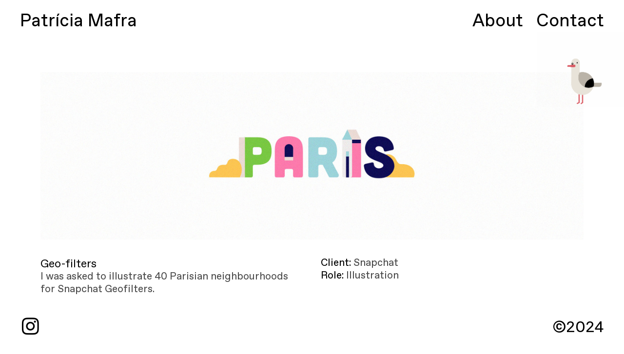

--- FILE ---
content_type: text/html; charset=UTF-8
request_url: https://patriciamafra.com/Snapchat-Paris
body_size: 35150
content:
<!DOCTYPE html>
<!-- 

        Running on cargo.site

-->
<html lang="en" data-predefined-style="true" data-css-presets="true" data-css-preset data-typography-preset>
	<head>
<script>
				var __cargo_context__ = 'live';
				var __cargo_js_ver__ = 'c=2806793921';
				var __cargo_maint__ = false;
				
				
			</script>
					<meta http-equiv="X-UA-Compatible" content="IE=edge,chrome=1">
		<meta http-equiv="Content-Type" content="text/html; charset=utf-8">
		<meta name="viewport" content="initial-scale=1.0, maximum-scale=1.0, user-scalable=no">
		
			<meta name="robots" content="index,follow">
		<title>Snapchat Paris — Patricia Mafra✎ </title>
		<meta name="description" content="Geo-filtersI was asked to illustrate 40 Parisian neighbourhoods for Snapchat Geofilters. Client: Snapchat Role:...">
				<meta name="twitter:card" content="summary_large_image">
		<meta name="twitter:title" content="Snapchat Paris — Patricia Mafra✎ ">
		<meta name="twitter:description" content="Geo-filtersI was asked to illustrate 40 Parisian neighbourhoods for Snapchat Geofilters. Client: Snapchat Role:...">
		<meta name="twitter:image" content="https://freight.cargo.site/w/1200/i/a8ae05196d694c8834affd9be7d1898ede506f0d58eebb613f4d021431d28cf4/Snapcaht-paris-thumb.png">
		<meta property="og:locale" content="en_US">
		<meta property="og:title" content="Snapchat Paris — Patricia Mafra✎ ">
		<meta property="og:description" content="Geo-filtersI was asked to illustrate 40 Parisian neighbourhoods for Snapchat Geofilters. Client: Snapchat Role:...">
		<meta property="og:url" content="https://patriciamafra.com/Snapchat-Paris">
		<meta property="og:image" content="https://freight.cargo.site/w/1200/i/a8ae05196d694c8834affd9be7d1898ede506f0d58eebb613f4d021431d28cf4/Snapcaht-paris-thumb.png">
		<meta property="og:type" content="website">

		<link rel="preconnect" href="https://static.cargo.site" crossorigin>
		<link rel="preconnect" href="https://freight.cargo.site" crossorigin>

		<link rel="preconnect" href="https://fonts.gstatic.com" crossorigin>
				<link rel="preconnect" href="https://type.cargo.site" crossorigin>

		<!--<link rel="preload" href="https://static.cargo.site/assets/social/IconFont-Regular-0.9.3.woff2" as="font" type="font/woff" crossorigin>-->

		

		<link href="https://freight.cargo.site/t/original/i/da0ff70097749c2a1afdbd957f12c73636e4e9b3fb52ee5dda57479699efcbd6/PM-logo-Drafts-02.ico" rel="shortcut icon">
		<link href="https://patriciamafra.com/rss" rel="alternate" type="application/rss+xml" title="Patricia Mafra✎  feed">

		<link href="//fonts.googleapis.com/css?family=Rubik:400,400italic,700,700italic&c=2806793921&" id="" rel="stylesheet" type="text/css" />
<link href="https://patriciamafra.com/stylesheet?c=2806793921&1704721182" id="member_stylesheet" rel="stylesheet" type="text/css" />
<style id="">@font-face{font-family:Icons;src:url(https://static.cargo.site/assets/social/IconFont-Regular-0.9.3.woff2);unicode-range:U+E000-E15C,U+F0000,U+FE0E}@font-face{font-family:Icons;src:url(https://static.cargo.site/assets/social/IconFont-Regular-0.9.3.woff2);font-weight:240;unicode-range:U+E000-E15C,U+F0000,U+FE0E}@font-face{font-family:Icons;src:url(https://static.cargo.site/assets/social/IconFont-Regular-0.9.3.woff2);unicode-range:U+E000-E15C,U+F0000,U+FE0E;font-weight:400}@font-face{font-family:Icons;src:url(https://static.cargo.site/assets/social/IconFont-Regular-0.9.3.woff2);unicode-range:U+E000-E15C,U+F0000,U+FE0E;font-weight:600}@font-face{font-family:Icons;src:url(https://static.cargo.site/assets/social/IconFont-Regular-0.9.3.woff2);unicode-range:U+E000-E15C,U+F0000,U+FE0E;font-weight:800}@font-face{font-family:Icons;src:url(https://static.cargo.site/assets/social/IconFont-Regular-0.9.3.woff2);unicode-range:U+E000-E15C,U+F0000,U+FE0E;font-style:italic}@font-face{font-family:Icons;src:url(https://static.cargo.site/assets/social/IconFont-Regular-0.9.3.woff2);unicode-range:U+E000-E15C,U+F0000,U+FE0E;font-weight:200;font-style:italic}@font-face{font-family:Icons;src:url(https://static.cargo.site/assets/social/IconFont-Regular-0.9.3.woff2);unicode-range:U+E000-E15C,U+F0000,U+FE0E;font-weight:400;font-style:italic}@font-face{font-family:Icons;src:url(https://static.cargo.site/assets/social/IconFont-Regular-0.9.3.woff2);unicode-range:U+E000-E15C,U+F0000,U+FE0E;font-weight:600;font-style:italic}@font-face{font-family:Icons;src:url(https://static.cargo.site/assets/social/IconFont-Regular-0.9.3.woff2);unicode-range:U+E000-E15C,U+F0000,U+FE0E;font-weight:800;font-style:italic}body.iconfont-loading,body.iconfont-loading *{color:transparent!important}body{-moz-osx-font-smoothing:grayscale;-webkit-font-smoothing:antialiased;-webkit-text-size-adjust:none}body.no-scroll{overflow:hidden}/*!
 * Content
 */.page{word-wrap:break-word}:focus{outline:0}.pointer-events-none{pointer-events:none}.pointer-events-auto{pointer-events:auto}.pointer-events-none .page_content .audio-player,.pointer-events-none .page_content .shop_product,.pointer-events-none .page_content a,.pointer-events-none .page_content audio,.pointer-events-none .page_content button,.pointer-events-none .page_content details,.pointer-events-none .page_content iframe,.pointer-events-none .page_content img,.pointer-events-none .page_content input,.pointer-events-none .page_content video{pointer-events:auto}.pointer-events-none .page_content *>a,.pointer-events-none .page_content>a{position:relative}s *{text-transform:inherit}#toolset{position:fixed;bottom:10px;right:10px;z-index:8}.mobile #toolset,.template_site_inframe #toolset{display:none}#toolset a{display:block;height:24px;width:24px;margin:0;padding:0;text-decoration:none;background:rgba(0,0,0,.2)}#toolset a:hover{background:rgba(0,0,0,.8)}[data-adminview] #toolset a,[data-adminview] #toolset_admin a{background:rgba(0,0,0,.04);pointer-events:none;cursor:default}#toolset_admin a:active{background:rgba(0,0,0,.7)}#toolset_admin a svg>*{transform:scale(1.1) translate(0,-.5px);transform-origin:50% 50%}#toolset_admin a svg{pointer-events:none;width:100%!important;height:auto!important}#following-container{overflow:auto;-webkit-overflow-scrolling:touch}#following-container iframe{height:100%;width:100%;position:absolute;top:0;left:0;right:0;bottom:0}:root{--following-width:-400px;--following-animation-duration:450ms}@keyframes following-open{0%{transform:translateX(0)}100%{transform:translateX(var(--following-width))}}@keyframes following-open-inverse{0%{transform:translateX(0)}100%{transform:translateX(calc(-1 * var(--following-width)))}}@keyframes following-close{0%{transform:translateX(var(--following-width))}100%{transform:translateX(0)}}@keyframes following-close-inverse{0%{transform:translateX(calc(-1 * var(--following-width)))}100%{transform:translateX(0)}}body.animate-left{animation:following-open var(--following-animation-duration);animation-fill-mode:both;animation-timing-function:cubic-bezier(.24,1,.29,1)}#following-container.animate-left{animation:following-close-inverse var(--following-animation-duration);animation-fill-mode:both;animation-timing-function:cubic-bezier(.24,1,.29,1)}#following-container.animate-left #following-frame{animation:following-close var(--following-animation-duration);animation-fill-mode:both;animation-timing-function:cubic-bezier(.24,1,.29,1)}body.animate-right{animation:following-close var(--following-animation-duration);animation-fill-mode:both;animation-timing-function:cubic-bezier(.24,1,.29,1)}#following-container.animate-right{animation:following-open-inverse var(--following-animation-duration);animation-fill-mode:both;animation-timing-function:cubic-bezier(.24,1,.29,1)}#following-container.animate-right #following-frame{animation:following-open var(--following-animation-duration);animation-fill-mode:both;animation-timing-function:cubic-bezier(.24,1,.29,1)}.slick-slider{position:relative;display:block;-moz-box-sizing:border-box;box-sizing:border-box;-webkit-user-select:none;-moz-user-select:none;-ms-user-select:none;user-select:none;-webkit-touch-callout:none;-khtml-user-select:none;-ms-touch-action:pan-y;touch-action:pan-y;-webkit-tap-highlight-color:transparent}.slick-list{position:relative;display:block;overflow:hidden;margin:0;padding:0}.slick-list:focus{outline:0}.slick-list.dragging{cursor:pointer;cursor:hand}.slick-slider .slick-list,.slick-slider .slick-track{transform:translate3d(0,0,0);will-change:transform}.slick-track{position:relative;top:0;left:0;display:block}.slick-track:after,.slick-track:before{display:table;content:'';width:1px;height:1px;margin-top:-1px;margin-left:-1px}.slick-track:after{clear:both}.slick-loading .slick-track{visibility:hidden}.slick-slide{display:none;float:left;height:100%;min-height:1px}[dir=rtl] .slick-slide{float:right}.content .slick-slide img{display:inline-block}.content .slick-slide img:not(.image-zoom){cursor:pointer}.content .scrub .slick-list,.content .scrub .slick-slide img:not(.image-zoom){cursor:ew-resize}body.slideshow-scrub-dragging *{cursor:ew-resize!important}.content .slick-slide img:not([src]),.content .slick-slide img[src='']{width:100%;height:auto}.slick-slide.slick-loading img{display:none}.slick-slide.dragging img{pointer-events:none}.slick-initialized .slick-slide{display:block}.slick-loading .slick-slide{visibility:hidden}.slick-vertical .slick-slide{display:block;height:auto;border:1px solid transparent}.slick-arrow.slick-hidden{display:none}.slick-arrow{position:absolute;z-index:9;width:0;top:0;height:100%;cursor:pointer;will-change:opacity;-webkit-transition:opacity 333ms cubic-bezier(.4,0,.22,1);transition:opacity 333ms cubic-bezier(.4,0,.22,1)}.slick-arrow.hidden{opacity:0}.slick-arrow svg{position:absolute;width:36px;height:36px;top:0;left:0;right:0;bottom:0;margin:auto;transform:translate(.25px,.25px)}.slick-arrow svg.right-arrow{transform:translate(.25px,.25px) scaleX(-1)}.slick-arrow svg:active{opacity:.75}.slick-arrow svg .arrow-shape{fill:none!important;stroke:#fff;stroke-linecap:square}.slick-arrow svg .arrow-outline{fill:none!important;stroke-width:2.5px;stroke:rgba(0,0,0,.6);stroke-linecap:square}.slick-arrow.slick-next{right:0;text-align:right}.slick-next svg,.wallpaper-navigation .slick-next svg{margin-right:10px}.mobile .slick-next svg{margin-right:10px}.slick-arrow.slick-prev{text-align:left}.slick-prev svg,.wallpaper-navigation .slick-prev svg{margin-left:10px}.mobile .slick-prev svg{margin-left:10px}.loading_animation{display:none;vertical-align:middle;z-index:15;line-height:0;pointer-events:none;border-radius:100%}.loading_animation.hidden{display:none}.loading_animation.pulsing{opacity:0;display:inline-block;animation-delay:.1s;-webkit-animation-delay:.1s;-moz-animation-delay:.1s;animation-duration:12s;animation-iteration-count:infinite;animation:fade-pulse-in .5s ease-in-out;-moz-animation:fade-pulse-in .5s ease-in-out;-webkit-animation:fade-pulse-in .5s ease-in-out;-webkit-animation-fill-mode:forwards;-moz-animation-fill-mode:forwards;animation-fill-mode:forwards}.loading_animation.pulsing.no-delay{animation-delay:0s;-webkit-animation-delay:0s;-moz-animation-delay:0s}.loading_animation div{border-radius:100%}.loading_animation div svg{max-width:100%;height:auto}.loading_animation div,.loading_animation div svg{width:20px;height:20px}.loading_animation.full-width svg{width:100%;height:auto}.loading_animation.full-width.big svg{width:100px;height:100px}.loading_animation div svg>*{fill:#ccc}.loading_animation div{-webkit-animation:spin-loading 12s ease-out;-webkit-animation-iteration-count:infinite;-moz-animation:spin-loading 12s ease-out;-moz-animation-iteration-count:infinite;animation:spin-loading 12s ease-out;animation-iteration-count:infinite}.loading_animation.hidden{display:none}[data-backdrop] .loading_animation{position:absolute;top:15px;left:15px;z-index:99}.loading_animation.position-absolute.middle{top:calc(50% - 10px);left:calc(50% - 10px)}.loading_animation.position-absolute.topleft{top:0;left:0}.loading_animation.position-absolute.middleright{top:calc(50% - 10px);right:1rem}.loading_animation.position-absolute.middleleft{top:calc(50% - 10px);left:1rem}.loading_animation.gray div svg>*{fill:#999}.loading_animation.gray-dark div svg>*{fill:#666}.loading_animation.gray-darker div svg>*{fill:#555}.loading_animation.gray-light div svg>*{fill:#ccc}.loading_animation.white div svg>*{fill:rgba(255,255,255,.85)}.loading_animation.blue div svg>*{fill:#698fff}.loading_animation.inline{display:inline-block;margin-bottom:.5ex}.loading_animation.inline.left{margin-right:.5ex}@-webkit-keyframes fade-pulse-in{0%{opacity:0}50%{opacity:.5}100%{opacity:1}}@-moz-keyframes fade-pulse-in{0%{opacity:0}50%{opacity:.5}100%{opacity:1}}@keyframes fade-pulse-in{0%{opacity:0}50%{opacity:.5}100%{opacity:1}}@-webkit-keyframes pulsate{0%{opacity:1}50%{opacity:0}100%{opacity:1}}@-moz-keyframes pulsate{0%{opacity:1}50%{opacity:0}100%{opacity:1}}@keyframes pulsate{0%{opacity:1}50%{opacity:0}100%{opacity:1}}@-webkit-keyframes spin-loading{0%{transform:rotate(0)}9%{transform:rotate(1050deg)}18%{transform:rotate(-1090deg)}20%{transform:rotate(-1080deg)}23%{transform:rotate(-1080deg)}28%{transform:rotate(-1095deg)}29%{transform:rotate(-1065deg)}34%{transform:rotate(-1080deg)}35%{transform:rotate(-1050deg)}40%{transform:rotate(-1065deg)}41%{transform:rotate(-1035deg)}44%{transform:rotate(-1035deg)}47%{transform:rotate(-2160deg)}50%{transform:rotate(-2160deg)}56%{transform:rotate(45deg)}60%{transform:rotate(45deg)}80%{transform:rotate(6120deg)}100%{transform:rotate(0)}}@keyframes spin-loading{0%{transform:rotate(0)}9%{transform:rotate(1050deg)}18%{transform:rotate(-1090deg)}20%{transform:rotate(-1080deg)}23%{transform:rotate(-1080deg)}28%{transform:rotate(-1095deg)}29%{transform:rotate(-1065deg)}34%{transform:rotate(-1080deg)}35%{transform:rotate(-1050deg)}40%{transform:rotate(-1065deg)}41%{transform:rotate(-1035deg)}44%{transform:rotate(-1035deg)}47%{transform:rotate(-2160deg)}50%{transform:rotate(-2160deg)}56%{transform:rotate(45deg)}60%{transform:rotate(45deg)}80%{transform:rotate(6120deg)}100%{transform:rotate(0)}}[grid-row]{align-items:flex-start;box-sizing:border-box;display:-webkit-box;display:-webkit-flex;display:-ms-flexbox;display:flex;-webkit-flex-wrap:wrap;-ms-flex-wrap:wrap;flex-wrap:wrap}[grid-col]{box-sizing:border-box}[grid-row] [grid-col].empty:after{content:"\0000A0";cursor:text}body.mobile[data-adminview=content-editproject] [grid-row] [grid-col].empty:after{display:none}[grid-col=auto]{-webkit-box-flex:1;-webkit-flex:1;-ms-flex:1;flex:1}[grid-col=x12]{width:100%}[grid-col=x11]{width:50%}[grid-col=x10]{width:33.33%}[grid-col=x9]{width:25%}[grid-col=x8]{width:20%}[grid-col=x7]{width:16.666666667%}[grid-col=x6]{width:14.285714286%}[grid-col=x5]{width:12.5%}[grid-col=x4]{width:11.111111111%}[grid-col=x3]{width:10%}[grid-col=x2]{width:9.090909091%}[grid-col=x1]{width:8.333333333%}[grid-col="1"]{width:8.33333%}[grid-col="2"]{width:16.66667%}[grid-col="3"]{width:25%}[grid-col="4"]{width:33.33333%}[grid-col="5"]{width:41.66667%}[grid-col="6"]{width:50%}[grid-col="7"]{width:58.33333%}[grid-col="8"]{width:66.66667%}[grid-col="9"]{width:75%}[grid-col="10"]{width:83.33333%}[grid-col="11"]{width:91.66667%}[grid-col="12"]{width:100%}body.mobile [grid-responsive] [grid-col]{width:100%;-webkit-box-flex:none;-webkit-flex:none;-ms-flex:none;flex:none}[data-ce-host=true][contenteditable=true] [grid-pad]{pointer-events:none}[data-ce-host=true][contenteditable=true] [grid-pad]>*{pointer-events:auto}[grid-pad="0"]{padding:0}[grid-pad="0.25"]{padding:.125rem}[grid-pad="0.5"]{padding:.25rem}[grid-pad="0.75"]{padding:.375rem}[grid-pad="1"]{padding:.5rem}[grid-pad="1.25"]{padding:.625rem}[grid-pad="1.5"]{padding:.75rem}[grid-pad="1.75"]{padding:.875rem}[grid-pad="2"]{padding:1rem}[grid-pad="2.5"]{padding:1.25rem}[grid-pad="3"]{padding:1.5rem}[grid-pad="3.5"]{padding:1.75rem}[grid-pad="4"]{padding:2rem}[grid-pad="5"]{padding:2.5rem}[grid-pad="6"]{padding:3rem}[grid-pad="7"]{padding:3.5rem}[grid-pad="8"]{padding:4rem}[grid-pad="9"]{padding:4.5rem}[grid-pad="10"]{padding:5rem}[grid-gutter="0"]{margin:0}[grid-gutter="0.5"]{margin:-.25rem}[grid-gutter="1"]{margin:-.5rem}[grid-gutter="1.5"]{margin:-.75rem}[grid-gutter="2"]{margin:-1rem}[grid-gutter="2.5"]{margin:-1.25rem}[grid-gutter="3"]{margin:-1.5rem}[grid-gutter="3.5"]{margin:-1.75rem}[grid-gutter="4"]{margin:-2rem}[grid-gutter="5"]{margin:-2.5rem}[grid-gutter="6"]{margin:-3rem}[grid-gutter="7"]{margin:-3.5rem}[grid-gutter="8"]{margin:-4rem}[grid-gutter="10"]{margin:-5rem}[grid-gutter="12"]{margin:-6rem}[grid-gutter="14"]{margin:-7rem}[grid-gutter="16"]{margin:-8rem}[grid-gutter="18"]{margin:-9rem}[grid-gutter="20"]{margin:-10rem}small{max-width:100%;text-decoration:inherit}img:not([src]),img[src='']{outline:1px solid rgba(177,177,177,.4);outline-offset:-1px;content:url([data-uri])}img.image-zoom{cursor:-webkit-zoom-in;cursor:-moz-zoom-in;cursor:zoom-in}#imprimatur{color:#333;font-size:10px;font-family:-apple-system,BlinkMacSystemFont,"Segoe UI",Roboto,Oxygen,Ubuntu,Cantarell,"Open Sans","Helvetica Neue",sans-serif,"Sans Serif",Icons;/*!System*/position:fixed;opacity:.3;right:-28px;bottom:160px;transform:rotate(270deg);-ms-transform:rotate(270deg);-webkit-transform:rotate(270deg);z-index:8;text-transform:uppercase;color:#999;opacity:.5;padding-bottom:2px;text-decoration:none}.mobile #imprimatur{display:none}bodycopy cargo-link a{font-family:-apple-system,BlinkMacSystemFont,"Segoe UI",Roboto,Oxygen,Ubuntu,Cantarell,"Open Sans","Helvetica Neue",sans-serif,"Sans Serif",Icons;/*!System*/font-size:12px;font-style:normal;font-weight:400;transform:rotate(270deg);text-decoration:none;position:fixed!important;right:-27px;bottom:100px;text-decoration:none;letter-spacing:normal;background:0 0;border:0;border-bottom:0;outline:0}/*! PhotoSwipe Default UI CSS by Dmitry Semenov | photoswipe.com | MIT license */.pswp--has_mouse .pswp__button--arrow--left,.pswp--has_mouse .pswp__button--arrow--right,.pswp__ui{visibility:visible}.pswp--minimal--dark .pswp__top-bar,.pswp__button{background:0 0}.pswp,.pswp__bg,.pswp__container,.pswp__img--placeholder,.pswp__zoom-wrap,.quick-view-navigation{-webkit-backface-visibility:hidden}.pswp__button{cursor:pointer;opacity:1;-webkit-appearance:none;transition:opacity .2s;-webkit-box-shadow:none;box-shadow:none}.pswp__button-close>svg{top:10px;right:10px;margin-left:auto}.pswp--touch .quick-view-navigation{display:none}.pswp__ui{-webkit-font-smoothing:auto;opacity:1;z-index:1550}.quick-view-navigation{will-change:opacity;-webkit-transition:opacity 333ms cubic-bezier(.4,0,.22,1);transition:opacity 333ms cubic-bezier(.4,0,.22,1)}.quick-view-navigation .pswp__group .pswp__button{pointer-events:auto}.pswp__button>svg{position:absolute;width:36px;height:36px}.quick-view-navigation .pswp__group:active svg{opacity:.75}.pswp__button svg .shape-shape{fill:#fff}.pswp__button svg .shape-outline{fill:#000}.pswp__button-prev>svg{top:0;bottom:0;left:10px;margin:auto}.pswp__button-next>svg{top:0;bottom:0;right:10px;margin:auto}.quick-view-navigation .pswp__group .pswp__button-prev{position:absolute;left:0;top:0;width:0;height:100%}.quick-view-navigation .pswp__group .pswp__button-next{position:absolute;right:0;top:0;width:0;height:100%}.quick-view-navigation .close-button,.quick-view-navigation .left-arrow,.quick-view-navigation .right-arrow{transform:translate(.25px,.25px)}.quick-view-navigation .right-arrow{transform:translate(.25px,.25px) scaleX(-1)}.pswp__button svg .shape-outline{fill:transparent!important;stroke:#000;stroke-width:2.5px;stroke-linecap:square}.pswp__button svg .shape-shape{fill:transparent!important;stroke:#fff;stroke-width:1.5px;stroke-linecap:square}.pswp__bg,.pswp__scroll-wrap,.pswp__zoom-wrap{width:100%;position:absolute}.quick-view-navigation .pswp__group .pswp__button-close{margin:0}.pswp__container,.pswp__item,.pswp__zoom-wrap{right:0;bottom:0;top:0;position:absolute;left:0}.pswp__ui--hidden .pswp__button{opacity:.001}.pswp__ui--hidden .pswp__button,.pswp__ui--hidden .pswp__button *{pointer-events:none}.pswp .pswp__ui.pswp__ui--displaynone{display:none}.pswp__element--disabled{display:none!important}/*! PhotoSwipe main CSS by Dmitry Semenov | photoswipe.com | MIT license */.pswp{position:fixed;display:none;height:100%;width:100%;top:0;left:0;right:0;bottom:0;margin:auto;-ms-touch-action:none;touch-action:none;z-index:9999999;-webkit-text-size-adjust:100%;line-height:initial;letter-spacing:initial;outline:0}.pswp img{max-width:none}.pswp--zoom-disabled .pswp__img{cursor:default!important}.pswp--animate_opacity{opacity:.001;will-change:opacity;-webkit-transition:opacity 333ms cubic-bezier(.4,0,.22,1);transition:opacity 333ms cubic-bezier(.4,0,.22,1)}.pswp--open{display:block}.pswp--zoom-allowed .pswp__img{cursor:-webkit-zoom-in;cursor:-moz-zoom-in;cursor:zoom-in}.pswp--zoomed-in .pswp__img{cursor:-webkit-grab;cursor:-moz-grab;cursor:grab}.pswp--dragging .pswp__img{cursor:-webkit-grabbing;cursor:-moz-grabbing;cursor:grabbing}.pswp__bg{left:0;top:0;height:100%;opacity:0;transform:translateZ(0);will-change:opacity}.pswp__scroll-wrap{left:0;top:0;height:100%}.pswp__container,.pswp__zoom-wrap{-ms-touch-action:none;touch-action:none}.pswp__container,.pswp__img{-webkit-user-select:none;-moz-user-select:none;-ms-user-select:none;user-select:none;-webkit-tap-highlight-color:transparent;-webkit-touch-callout:none}.pswp__zoom-wrap{-webkit-transform-origin:left top;-ms-transform-origin:left top;transform-origin:left top;-webkit-transition:-webkit-transform 222ms cubic-bezier(.4,0,.22,1);transition:transform 222ms cubic-bezier(.4,0,.22,1)}.pswp__bg{-webkit-transition:opacity 222ms cubic-bezier(.4,0,.22,1);transition:opacity 222ms cubic-bezier(.4,0,.22,1)}.pswp--animated-in .pswp__bg,.pswp--animated-in .pswp__zoom-wrap{-webkit-transition:none;transition:none}.pswp--hide-overflow .pswp__scroll-wrap,.pswp--hide-overflow.pswp{overflow:hidden}.pswp__img{position:absolute;width:auto;height:auto;top:0;left:0}.pswp__img--placeholder--blank{background:#222}.pswp--ie .pswp__img{width:100%!important;height:auto!important;left:0;top:0}.pswp__ui--idle{opacity:0}.pswp__error-msg{position:absolute;left:0;top:50%;width:100%;text-align:center;font-size:14px;line-height:16px;margin-top:-8px;color:#ccc}.pswp__error-msg a{color:#ccc;text-decoration:underline}.pswp__error-msg{font-family:-apple-system,BlinkMacSystemFont,"Segoe UI",Roboto,Oxygen,Ubuntu,Cantarell,"Open Sans","Helvetica Neue",sans-serif}.quick-view.mouse-down .iframe-item{pointer-events:none!important}.quick-view-caption-positioner{pointer-events:none;width:100%;height:100%}.quick-view-caption-wrapper{margin:auto;position:absolute;bottom:0;left:0;right:0}.quick-view-horizontal-align-left .quick-view-caption-wrapper{margin-left:0}.quick-view-horizontal-align-right .quick-view-caption-wrapper{margin-right:0}[data-quick-view-caption]{transition:.1s opacity ease-in-out;position:absolute;bottom:0;left:0;right:0}.quick-view-horizontal-align-left [data-quick-view-caption]{text-align:left}.quick-view-horizontal-align-right [data-quick-view-caption]{text-align:right}.quick-view-caption{transition:.1s opacity ease-in-out}.quick-view-caption>*{display:inline-block}.quick-view-caption *{pointer-events:auto}.quick-view-caption.hidden{opacity:0}.shop_product .dropdown_wrapper{flex:0 0 100%;position:relative}.shop_product select{appearance:none;-moz-appearance:none;-webkit-appearance:none;outline:0;-webkit-font-smoothing:antialiased;-moz-osx-font-smoothing:grayscale;cursor:pointer;border-radius:0;white-space:nowrap;overflow:hidden!important;text-overflow:ellipsis}.shop_product select.dropdown::-ms-expand{display:none}.shop_product a{cursor:pointer;border-bottom:none;text-decoration:none}.shop_product a.out-of-stock{pointer-events:none}body.audio-player-dragging *{cursor:ew-resize!important}.audio-player{display:inline-flex;flex:1 0 calc(100% - 2px);width:calc(100% - 2px)}.audio-player .button{height:100%;flex:0 0 3.3rem;display:flex}.audio-player .separator{left:3.3rem;height:100%}.audio-player .buffer{width:0%;height:100%;transition:left .3s linear,width .3s linear}.audio-player.seeking .buffer{transition:left 0s,width 0s}.audio-player.seeking{user-select:none;-webkit-user-select:none;cursor:ew-resize}.audio-player.seeking *{user-select:none;-webkit-user-select:none;cursor:ew-resize}.audio-player .bar{overflow:hidden;display:flex;justify-content:space-between;align-content:center;flex-grow:1}.audio-player .progress{width:0%;height:100%;transition:width .3s linear}.audio-player.seeking .progress{transition:width 0s}.audio-player .pause,.audio-player .play{cursor:pointer;height:100%}.audio-player .note-icon{margin:auto 0;order:2;flex:0 1 auto}.audio-player .title{white-space:nowrap;overflow:hidden;text-overflow:ellipsis;pointer-events:none;user-select:none;padding:.5rem 0 .5rem 1rem;margin:auto auto auto 0;flex:0 3 auto;min-width:0;width:100%}.audio-player .total-time{flex:0 1 auto;margin:auto 0}.audio-player .current-time,.audio-player .play-text{flex:0 1 auto;margin:auto 0}.audio-player .stream-anim{user-select:none;margin:auto auto auto 0}.audio-player .stream-anim span{display:inline-block}.audio-player .buffer,.audio-player .current-time,.audio-player .note-svg,.audio-player .play-text,.audio-player .separator,.audio-player .total-time{user-select:none;pointer-events:none}.audio-player .buffer,.audio-player .play-text,.audio-player .progress{position:absolute}.audio-player,.audio-player .bar,.audio-player .button,.audio-player .current-time,.audio-player .note-icon,.audio-player .pause,.audio-player .play,.audio-player .total-time{position:relative}body.mobile .audio-player,body.mobile .audio-player *{-webkit-touch-callout:none}#standalone-admin-frame{border:0;width:400px;position:absolute;right:0;top:0;height:100vh;z-index:99}body[standalone-admin=true] #standalone-admin-frame{transform:translate(0,0)}body[standalone-admin=true] .main_container{width:calc(100% - 400px)}body[standalone-admin=false] #standalone-admin-frame{transform:translate(100%,0)}body[standalone-admin=false] .main_container{width:100%}.toggle_standaloneAdmin{position:fixed;top:0;right:400px;height:40px;width:40px;z-index:999;cursor:pointer;background-color:rgba(0,0,0,.4)}.toggle_standaloneAdmin:active{opacity:.7}body[standalone-admin=false] .toggle_standaloneAdmin{right:0}.toggle_standaloneAdmin *{color:#fff;fill:#fff}.toggle_standaloneAdmin svg{padding:6px;width:100%;height:100%;opacity:.85}body[standalone-admin=false] .toggle_standaloneAdmin #close,body[standalone-admin=true] .toggle_standaloneAdmin #backdropsettings{display:none}.toggle_standaloneAdmin>div{width:100%;height:100%}#admin_toggle_button{position:fixed;top:50%;transform:translate(0,-50%);right:400px;height:36px;width:12px;z-index:999;cursor:pointer;background-color:rgba(0,0,0,.09);padding-left:2px;margin-right:5px}#admin_toggle_button .bar{content:'';background:rgba(0,0,0,.09);position:fixed;width:5px;bottom:0;top:0;z-index:10}#admin_toggle_button:active{background:rgba(0,0,0,.065)}#admin_toggle_button *{color:#fff;fill:#fff}#admin_toggle_button svg{padding:0;width:16px;height:36px;margin-left:1px;opacity:1}#admin_toggle_button svg *{fill:#fff;opacity:1}#admin_toggle_button[data-state=closed] .toggle_admin_close{display:none}#admin_toggle_button[data-state=closed],#admin_toggle_button[data-state=closed] .toggle_admin_open{width:20px;cursor:pointer;margin:0}#admin_toggle_button[data-state=closed] svg{margin-left:2px}#admin_toggle_button[data-state=open] .toggle_admin_open{display:none}select,select *{text-rendering:auto!important}b b{font-weight:inherit}*{-webkit-box-sizing:border-box;-moz-box-sizing:border-box;box-sizing:border-box}customhtml>*{position:relative;z-index:10}body,html{min-height:100vh;margin:0;padding:0}html{touch-action:manipulation;position:relative;background-color:#fff}.main_container{min-height:100vh;width:100%;overflow:hidden}.container{display:-webkit-box;display:-webkit-flex;display:-moz-box;display:-ms-flexbox;display:flex;-webkit-flex-wrap:wrap;-moz-flex-wrap:wrap;-ms-flex-wrap:wrap;flex-wrap:wrap;max-width:100%;width:100%;overflow:visible}.container{align-items:flex-start;-webkit-align-items:flex-start}.page{z-index:2}.page ul li>text-limit{display:block}.content,.content_container,.pinned{-webkit-flex:1 0 auto;-moz-flex:1 0 auto;-ms-flex:1 0 auto;flex:1 0 auto;max-width:100%}.content_container{width:100%}.content_container.full_height{min-height:100vh}.page_background{position:absolute;top:0;left:0;width:100%;height:100%}.page_container{position:relative;overflow:visible;width:100%}.backdrop{position:absolute;top:0;z-index:1;width:100%;height:100%;max-height:100vh}.backdrop>div{position:absolute;top:0;left:0;width:100%;height:100%;-webkit-backface-visibility:hidden;backface-visibility:hidden;transform:translate3d(0,0,0);contain:strict}[data-backdrop].backdrop>div[data-overflowing]{max-height:100vh;position:absolute;top:0;left:0}body.mobile [split-responsive]{display:flex;flex-direction:column}body.mobile [split-responsive] .container{width:100%;order:2}body.mobile [split-responsive] .backdrop{position:relative;height:50vh;width:100%;order:1}body.mobile [split-responsive] [data-auxiliary].backdrop{position:absolute;height:50vh;width:100%;order:1}.page{position:relative;z-index:2}img[data-align=left]{float:left}img[data-align=right]{float:right}[data-rotation]{transform-origin:center center}.content .page_content:not([contenteditable=true]) [data-draggable]{pointer-events:auto!important;backface-visibility:hidden}.preserve-3d{-moz-transform-style:preserve-3d;transform-style:preserve-3d}.content .page_content:not([contenteditable=true]) [data-draggable] iframe{pointer-events:none!important}.dragging-active iframe{pointer-events:none!important}.content .page_content:not([contenteditable=true]) [data-draggable]:active{opacity:1}.content .scroll-transition-fade{transition:transform 1s ease-in-out,opacity .8s ease-in-out}.content .scroll-transition-fade.below-viewport{opacity:0;transform:translateY(40px)}.mobile.full_width .page_container:not([split-layout]) .container_width{width:100%}[data-view=pinned_bottom] .bottom_pin_invisibility{visibility:hidden}.pinned{position:relative;width:100%}.pinned .page_container.accommodate:not(.fixed):not(.overlay){z-index:2}.pinned .page_container.overlay{position:absolute;z-index:4}.pinned .page_container.overlay.fixed{position:fixed}.pinned .page_container.overlay.fixed .page{max-height:100vh;-webkit-overflow-scrolling:touch}.pinned .page_container.overlay.fixed .page.allow-scroll{overflow-y:auto;overflow-x:hidden}.pinned .page_container.overlay.fixed .page.allow-scroll{align-items:flex-start;-webkit-align-items:flex-start}.pinned .page_container .page.allow-scroll::-webkit-scrollbar{width:0;background:0 0;display:none}.pinned.pinned_top .page_container.overlay{left:0;top:0}.pinned.pinned_bottom .page_container.overlay{left:0;bottom:0}div[data-container=set]:empty{margin-top:1px}.thumbnails{position:relative;z-index:1}[thumbnails=grid]{align-items:baseline}[thumbnails=justify] .thumbnail{box-sizing:content-box}[thumbnails][data-padding-zero] .thumbnail{margin-bottom:-1px}[thumbnails=montessori] .thumbnail{pointer-events:auto;position:absolute}[thumbnails] .thumbnail>a{display:block;text-decoration:none}[thumbnails=montessori]{height:0}[thumbnails][data-resizing],[thumbnails][data-resizing] *{cursor:nwse-resize}[thumbnails] .thumbnail .resize-handle{cursor:nwse-resize;width:26px;height:26px;padding:5px;position:absolute;opacity:.75;right:-1px;bottom:-1px;z-index:100}[thumbnails][data-resizing] .resize-handle{display:none}[thumbnails] .thumbnail .resize-handle svg{position:absolute;top:0;left:0}[thumbnails] .thumbnail .resize-handle:hover{opacity:1}[data-can-move].thumbnail .resize-handle svg .resize_path_outline{fill:#fff}[data-can-move].thumbnail .resize-handle svg .resize_path{fill:#000}[thumbnails=montessori] .thumbnail_sizer{height:0;width:100%;position:relative;padding-bottom:100%;pointer-events:none}[thumbnails] .thumbnail img{display:block;min-height:3px;margin-bottom:0}[thumbnails] .thumbnail img:not([src]),img[src=""]{margin:0!important;width:100%;min-height:3px;height:100%!important;position:absolute}[aspect-ratio="1x1"].thumb_image{height:0;padding-bottom:100%;overflow:hidden}[aspect-ratio="4x3"].thumb_image{height:0;padding-bottom:75%;overflow:hidden}[aspect-ratio="16x9"].thumb_image{height:0;padding-bottom:56.25%;overflow:hidden}[thumbnails] .thumb_image{width:100%;position:relative}[thumbnails][thumbnail-vertical-align=top]{align-items:flex-start}[thumbnails][thumbnail-vertical-align=middle]{align-items:center}[thumbnails][thumbnail-vertical-align=bottom]{align-items:baseline}[thumbnails][thumbnail-horizontal-align=left]{justify-content:flex-start}[thumbnails][thumbnail-horizontal-align=middle]{justify-content:center}[thumbnails][thumbnail-horizontal-align=right]{justify-content:flex-end}.thumb_image.default_image>svg{position:absolute;top:0;left:0;bottom:0;right:0;width:100%;height:100%}.thumb_image.default_image{outline:1px solid #ccc;outline-offset:-1px;position:relative}.mobile.full_width [data-view=Thumbnail] .thumbnails_width{width:100%}.content [data-draggable] a:active,.content [data-draggable] img:active{opacity:initial}.content .draggable-dragging{opacity:initial}[data-draggable].draggable_visible{visibility:visible}[data-draggable].draggable_hidden{visibility:hidden}.gallery_card [data-draggable],.marquee [data-draggable]{visibility:inherit}[data-draggable]{visibility:visible;background-color:rgba(0,0,0,.003)}#site_menu_panel_container .image-gallery:not(.initialized){height:0;padding-bottom:100%;min-height:initial}.image-gallery:not(.initialized){min-height:100vh;visibility:hidden;width:100%}.image-gallery .gallery_card img{display:block;width:100%;height:auto}.image-gallery .gallery_card{transform-origin:center}.image-gallery .gallery_card.dragging{opacity:.1;transform:initial!important}.image-gallery:not([image-gallery=slideshow]) .gallery_card iframe:only-child,.image-gallery:not([image-gallery=slideshow]) .gallery_card video:only-child{width:100%;height:100%;top:0;left:0;position:absolute}.image-gallery[image-gallery=slideshow] .gallery_card video[muted][autoplay]:not([controls]),.image-gallery[image-gallery=slideshow] .gallery_card video[muted][data-autoplay]:not([controls]){pointer-events:none}.image-gallery [image-gallery-pad="0"] video:only-child{object-fit:cover;height:calc(100% + 1px)}div.image-gallery>a,div.image-gallery>iframe,div.image-gallery>img,div.image-gallery>video{display:none}[image-gallery-row]{align-items:flex-start;box-sizing:border-box;display:-webkit-box;display:-webkit-flex;display:-ms-flexbox;display:flex;-webkit-flex-wrap:wrap;-ms-flex-wrap:wrap;flex-wrap:wrap}.image-gallery .gallery_card_image{width:100%;position:relative}[data-predefined-style=true] .image-gallery a.gallery_card{display:block;border:none}[image-gallery-col]{box-sizing:border-box}[image-gallery-col=x12]{width:100%}[image-gallery-col=x11]{width:50%}[image-gallery-col=x10]{width:33.33%}[image-gallery-col=x9]{width:25%}[image-gallery-col=x8]{width:20%}[image-gallery-col=x7]{width:16.666666667%}[image-gallery-col=x6]{width:14.285714286%}[image-gallery-col=x5]{width:12.5%}[image-gallery-col=x4]{width:11.111111111%}[image-gallery-col=x3]{width:10%}[image-gallery-col=x2]{width:9.090909091%}[image-gallery-col=x1]{width:8.333333333%}.content .page_content [image-gallery-pad].image-gallery{pointer-events:none}.content .page_content [image-gallery-pad].image-gallery .gallery_card_image>*,.content .page_content [image-gallery-pad].image-gallery .gallery_image_caption{pointer-events:auto}.content .page_content [image-gallery-pad="0"]{padding:0}.content .page_content [image-gallery-pad="0.25"]{padding:.125rem}.content .page_content [image-gallery-pad="0.5"]{padding:.25rem}.content .page_content [image-gallery-pad="0.75"]{padding:.375rem}.content .page_content [image-gallery-pad="1"]{padding:.5rem}.content .page_content [image-gallery-pad="1.25"]{padding:.625rem}.content .page_content [image-gallery-pad="1.5"]{padding:.75rem}.content .page_content [image-gallery-pad="1.75"]{padding:.875rem}.content .page_content [image-gallery-pad="2"]{padding:1rem}.content .page_content [image-gallery-pad="2.5"]{padding:1.25rem}.content .page_content [image-gallery-pad="3"]{padding:1.5rem}.content .page_content [image-gallery-pad="3.5"]{padding:1.75rem}.content .page_content [image-gallery-pad="4"]{padding:2rem}.content .page_content [image-gallery-pad="5"]{padding:2.5rem}.content .page_content [image-gallery-pad="6"]{padding:3rem}.content .page_content [image-gallery-pad="7"]{padding:3.5rem}.content .page_content [image-gallery-pad="8"]{padding:4rem}.content .page_content [image-gallery-pad="9"]{padding:4.5rem}.content .page_content [image-gallery-pad="10"]{padding:5rem}.content .page_content [image-gallery-gutter="0"]{margin:0}.content .page_content [image-gallery-gutter="0.5"]{margin:-.25rem}.content .page_content [image-gallery-gutter="1"]{margin:-.5rem}.content .page_content [image-gallery-gutter="1.5"]{margin:-.75rem}.content .page_content [image-gallery-gutter="2"]{margin:-1rem}.content .page_content [image-gallery-gutter="2.5"]{margin:-1.25rem}.content .page_content [image-gallery-gutter="3"]{margin:-1.5rem}.content .page_content [image-gallery-gutter="3.5"]{margin:-1.75rem}.content .page_content [image-gallery-gutter="4"]{margin:-2rem}.content .page_content [image-gallery-gutter="5"]{margin:-2.5rem}.content .page_content [image-gallery-gutter="6"]{margin:-3rem}.content .page_content [image-gallery-gutter="7"]{margin:-3.5rem}.content .page_content [image-gallery-gutter="8"]{margin:-4rem}.content .page_content [image-gallery-gutter="10"]{margin:-5rem}.content .page_content [image-gallery-gutter="12"]{margin:-6rem}.content .page_content [image-gallery-gutter="14"]{margin:-7rem}.content .page_content [image-gallery-gutter="16"]{margin:-8rem}.content .page_content [image-gallery-gutter="18"]{margin:-9rem}.content .page_content [image-gallery-gutter="20"]{margin:-10rem}[image-gallery=slideshow]:not(.initialized)>*{min-height:1px;opacity:0;min-width:100%}[image-gallery=slideshow][data-constrained-by=height] [image-gallery-vertical-align].slick-track{align-items:flex-start}[image-gallery=slideshow] img.image-zoom:active{opacity:initial}[image-gallery=slideshow].slick-initialized .gallery_card{pointer-events:none}[image-gallery=slideshow].slick-initialized .gallery_card.slick-current{pointer-events:auto}[image-gallery=slideshow] .gallery_card:not(.has_caption){line-height:0}.content .page_content [image-gallery=slideshow].image-gallery>*{pointer-events:auto}.content [image-gallery=slideshow].image-gallery.slick-initialized .gallery_card{overflow:hidden;margin:0;display:flex;flex-flow:row wrap;flex-shrink:0}.content [image-gallery=slideshow].image-gallery.slick-initialized .gallery_card.slick-current{overflow:visible}[image-gallery=slideshow] .gallery_image_caption{opacity:1;transition:opacity .3s;-webkit-transition:opacity .3s;width:100%;margin-left:auto;margin-right:auto;clear:both}[image-gallery-horizontal-align=left] .gallery_image_caption{text-align:left}[image-gallery-horizontal-align=middle] .gallery_image_caption{text-align:center}[image-gallery-horizontal-align=right] .gallery_image_caption{text-align:right}[image-gallery=slideshow][data-slideshow-in-transition] .gallery_image_caption{opacity:0;transition:opacity .3s;-webkit-transition:opacity .3s}[image-gallery=slideshow] .gallery_card_image{width:initial;margin:0;display:inline-block}[image-gallery=slideshow] .gallery_card img{margin:0;display:block}[image-gallery=slideshow][data-exploded]{align-items:flex-start;box-sizing:border-box;display:-webkit-box;display:-webkit-flex;display:-ms-flexbox;display:flex;-webkit-flex-wrap:wrap;-ms-flex-wrap:wrap;flex-wrap:wrap;justify-content:flex-start;align-content:flex-start}[image-gallery=slideshow][data-exploded] .gallery_card{padding:1rem;width:16.666%}[image-gallery=slideshow][data-exploded] .gallery_card_image{height:0;display:block;width:100%}[image-gallery=grid]{align-items:baseline}[image-gallery=grid] .gallery_card.has_caption .gallery_card_image{display:block}[image-gallery=grid] [image-gallery-pad="0"].gallery_card{margin-bottom:-1px}[image-gallery=grid] .gallery_card img{margin:0}[image-gallery=columns] .gallery_card img{margin:0}[image-gallery=justify]{align-items:flex-start}[image-gallery=justify] .gallery_card img{margin:0}[image-gallery=montessori][image-gallery-row]{display:block}[image-gallery=montessori] a.gallery_card,[image-gallery=montessori] div.gallery_card{position:absolute;pointer-events:auto}[image-gallery=montessori][data-can-move] .gallery_card,[image-gallery=montessori][data-can-move] .gallery_card .gallery_card_image,[image-gallery=montessori][data-can-move] .gallery_card .gallery_card_image>*{cursor:move}[image-gallery=montessori]{position:relative;height:0}[image-gallery=freeform] .gallery_card{position:relative}[image-gallery=freeform] [image-gallery-pad="0"].gallery_card{margin-bottom:-1px}[image-gallery-vertical-align]{display:flex;flex-flow:row wrap}[image-gallery-vertical-align].slick-track{display:flex;flex-flow:row nowrap}.image-gallery .slick-list{margin-bottom:-.3px}[image-gallery-vertical-align=top]{align-content:flex-start;align-items:flex-start}[image-gallery-vertical-align=middle]{align-items:center;align-content:center}[image-gallery-vertical-align=bottom]{align-content:flex-end;align-items:flex-end}[image-gallery-horizontal-align=left]{justify-content:flex-start}[image-gallery-horizontal-align=middle]{justify-content:center}[image-gallery-horizontal-align=right]{justify-content:flex-end}.image-gallery[data-resizing],.image-gallery[data-resizing] *{cursor:nwse-resize!important}.image-gallery .gallery_card .resize-handle,.image-gallery .gallery_card .resize-handle *{cursor:nwse-resize!important}.image-gallery .gallery_card .resize-handle{width:26px;height:26px;padding:5px;position:absolute;opacity:.75;right:-1px;bottom:-1px;z-index:10}.image-gallery[data-resizing] .resize-handle{display:none}.image-gallery .gallery_card .resize-handle svg{cursor:nwse-resize!important;position:absolute;top:0;left:0}.image-gallery .gallery_card .resize-handle:hover{opacity:1}[data-can-move].gallery_card .resize-handle svg .resize_path_outline{fill:#fff}[data-can-move].gallery_card .resize-handle svg .resize_path{fill:#000}[image-gallery=montessori] .thumbnail_sizer{height:0;width:100%;position:relative;padding-bottom:100%;pointer-events:none}#site_menu_button{display:block;text-decoration:none;pointer-events:auto;z-index:9;vertical-align:top;cursor:pointer;box-sizing:content-box;font-family:Icons}#site_menu_button.custom_icon{padding:0;line-height:0}#site_menu_button.custom_icon img{width:100%;height:auto}#site_menu_wrapper.disabled #site_menu_button{display:none}#site_menu_wrapper.mobile_only #site_menu_button{display:none}body.mobile #site_menu_wrapper.mobile_only:not(.disabled) #site_menu_button:not(.active){display:block}#site_menu_panel_container[data-type=cargo_menu] #site_menu_panel{display:block;position:fixed;top:0;right:0;bottom:0;left:0;z-index:10;cursor:default}.site_menu{pointer-events:auto;position:absolute;z-index:11;top:0;bottom:0;line-height:0;max-width:400px;min-width:300px;font-size:20px;text-align:left;background:rgba(20,20,20,.95);padding:20px 30px 90px 30px;overflow-y:auto;overflow-x:hidden;display:-webkit-box;display:-webkit-flex;display:-ms-flexbox;display:flex;-webkit-box-orient:vertical;-webkit-box-direction:normal;-webkit-flex-direction:column;-ms-flex-direction:column;flex-direction:column;-webkit-box-pack:start;-webkit-justify-content:flex-start;-ms-flex-pack:start;justify-content:flex-start}body.mobile #site_menu_wrapper .site_menu{-webkit-overflow-scrolling:touch;min-width:auto;max-width:100%;width:100%;padding:20px}#site_menu_wrapper[data-sitemenu-position=bottom-left] #site_menu,#site_menu_wrapper[data-sitemenu-position=top-left] #site_menu{left:0}#site_menu_wrapper[data-sitemenu-position=bottom-right] #site_menu,#site_menu_wrapper[data-sitemenu-position=top-right] #site_menu{right:0}#site_menu_wrapper[data-type=page] .site_menu{right:0;left:0;width:100%;padding:0;margin:0;background:0 0}.site_menu_wrapper.open .site_menu{display:block}.site_menu div{display:block}.site_menu a{text-decoration:none;display:inline-block;color:rgba(255,255,255,.75);max-width:100%;overflow:hidden;white-space:nowrap;text-overflow:ellipsis;line-height:1.4}.site_menu div a.active{color:rgba(255,255,255,.4)}.site_menu div.set-link>a{font-weight:700}.site_menu div.hidden{display:none}.site_menu .close{display:block;position:absolute;top:0;right:10px;font-size:60px;line-height:50px;font-weight:200;color:rgba(255,255,255,.4);cursor:pointer;user-select:none}#site_menu_panel_container .page_container{position:relative;overflow:hidden;background:0 0;z-index:2}#site_menu_panel_container .site_menu_page_wrapper{position:fixed;top:0;left:0;overflow-y:auto;-webkit-overflow-scrolling:touch;height:100%;width:100%;z-index:100}#site_menu_panel_container .site_menu_page_wrapper .backdrop{pointer-events:none}#site_menu_panel_container #site_menu_page_overlay{position:fixed;top:0;right:0;bottom:0;left:0;cursor:default;z-index:1}#shop_button{display:block;text-decoration:none;pointer-events:auto;z-index:9;vertical-align:top;cursor:pointer;box-sizing:content-box;font-family:Icons}#shop_button.custom_icon{padding:0;line-height:0}#shop_button.custom_icon img{width:100%;height:auto}#shop_button.disabled{display:none}.loading[data-loading]{display:none;position:fixed;bottom:8px;left:8px;z-index:100}.new_site_button_wrapper{font-size:1.8rem;font-weight:400;color:rgba(0,0,0,.85);font-family:-apple-system,BlinkMacSystemFont,'Segoe UI',Roboto,Oxygen,Ubuntu,Cantarell,'Open Sans','Helvetica Neue',sans-serif,'Sans Serif',Icons;font-style:normal;line-height:1.4;color:#fff;position:fixed;bottom:0;right:0;z-index:999}body.template_site #toolset{display:none!important}body.mobile .new_site_button{display:none}.new_site_button{display:flex;height:44px;cursor:pointer}.new_site_button .plus{width:44px;height:100%}.new_site_button .plus svg{width:100%;height:100%}.new_site_button .plus svg line{stroke:#000;stroke-width:2px}.new_site_button .plus:after,.new_site_button .plus:before{content:'';width:30px;height:2px}.new_site_button .text{background:#0fce83;display:none;padding:7.5px 15px 7.5px 15px;height:100%;font-size:20px;color:#222}.new_site_button:active{opacity:.8}.new_site_button.show_full .text{display:block}.new_site_button.show_full .plus{display:none}html:not(.admin-wrapper) .template_site #confirm_modal [data-progress] .progress-indicator:after{content:'Generating Site...';padding:7.5px 15px;right:-200px;color:#000}bodycopy svg.marker-overlay,bodycopy svg.marker-overlay *{transform-origin:0 0;-webkit-transform-origin:0 0;box-sizing:initial}bodycopy svg#svgroot{box-sizing:initial}bodycopy svg.marker-overlay{padding:inherit;position:absolute;left:0;top:0;width:100%;height:100%;min-height:1px;overflow:visible;pointer-events:none;z-index:999}bodycopy svg.marker-overlay *{pointer-events:initial}bodycopy svg.marker-overlay text{letter-spacing:initial}bodycopy svg.marker-overlay a{cursor:pointer}.marquee:not(.torn-down){overflow:hidden;width:100%;position:relative;padding-bottom:.25em;padding-top:.25em;margin-bottom:-.25em;margin-top:-.25em;contain:layout}.marquee .marquee_contents{will-change:transform;display:flex;flex-direction:column}.marquee[behavior][direction].torn-down{white-space:normal}.marquee[behavior=bounce] .marquee_contents{display:block;float:left;clear:both}.marquee[behavior=bounce] .marquee_inner{display:block}.marquee[behavior=bounce][direction=vertical] .marquee_contents{width:100%}.marquee[behavior=bounce][direction=diagonal] .marquee_inner:last-child,.marquee[behavior=bounce][direction=vertical] .marquee_inner:last-child{position:relative;visibility:hidden}.marquee[behavior=bounce][direction=horizontal],.marquee[behavior=scroll][direction=horizontal]{white-space:pre}.marquee[behavior=scroll][direction=horizontal] .marquee_contents{display:inline-flex;white-space:nowrap;min-width:100%}.marquee[behavior=scroll][direction=horizontal] .marquee_inner{min-width:100%}.marquee[behavior=scroll] .marquee_inner:first-child{will-change:transform;position:absolute;width:100%;top:0;left:0}.cycle{display:none}</style>
<script type="text/json" data-set="defaults" >{"current_offset":0,"current_page":1,"cargo_url":"pmafra","is_domain":true,"is_mobile":false,"is_tablet":false,"is_phone":false,"api_path":"https:\/\/patriciamafra.com\/_api","is_editor":false,"is_template":false,"is_direct_link":true,"direct_link_pid":1843191}</script>
<script type="text/json" data-set="DisplayOptions" >{"user_id":109848,"pagination_count":24,"title_in_project":true,"disable_project_scroll":false,"learning_cargo_seen":true,"resource_url":null,"use_sets":null,"sets_are_clickable":null,"set_links_position":null,"sticky_pages":null,"total_projects":0,"slideshow_responsive":false,"slideshow_thumbnails_header":true,"layout_options":{"content_position":"center_cover","content_width":"100","content_margin":"5","main_margin":"4","text_alignment":"text_left","vertical_position":"vertical_top","bgcolor":"rgb(255, 255, 255)","WebFontConfig":{"system":{"families":{"-apple-system":{"variants":["n4"]}}},"cargo":{"families":{"Favorit Variable":{"variants":["n3","n4","n5","n7","i4"]},"Quiosco":{"variants":["n4","i4","n7","i7"]}}},"google":{"families":{"Rubik":{"variants":["400","400italic","700","700italic"]}}}},"links_orientation":"links_horizontal","viewport_size":"phone","mobile_zoom":"16","mobile_view":"desktop","mobile_padding":"-3.5","mobile_formatting":false,"width_unit":"rem","text_width":"66","is_feed":false,"limit_vertical_images":true,"image_zoom":true,"mobile_images_full_width":false,"responsive_columns":"1","responsive_thumbnails_padding":"0.7","enable_sitemenu":false,"sitemenu_mobileonly":false,"menu_position":"top-left","sitemenu_option":"cargo_menu","responsive_row_height":"75","advanced_padding_enabled":false,"main_margin_top":"4","main_margin_right":"4","main_margin_bottom":"4","main_margin_left":"4","mobile_pages_full_width":false,"scroll_transition":false,"image_full_zoom":false,"quick_view_height":"100","quick_view_width":"100","quick_view_alignment":"quick_view_center_center","advanced_quick_view_padding_enabled":false,"quick_view_padding":"2.5","quick_view_padding_top":"2.5","quick_view_padding_bottom":"2.5","quick_view_padding_left":"2.5","quick_view_padding_right":"2.5","quick_content_alignment":"quick_content_center_center","close_quick_view_on_scroll":true,"show_quick_view_ui":true,"quick_view_bgcolor":"","quick_view_caption":false},"element_sort":{"no-group":[{"name":"Navigation","isActive":true},{"name":"Header Text","isActive":true},{"name":"Content","isActive":true},{"name":"Header Image","isActive":false}]},"site_menu_options":{"display_type":"cargo_menu","enable":false,"mobile_only":false,"position":"top-left","single_page_id":"1552","icon":"\ue12f","show_homepage":true,"single_page_url":"Menu","custom_icon":false},"ecommerce_options":{"enable_ecommerce_button":false,"shop_button_position":"top-right","shop_icon":"text","custom_icon":false,"shop_icon_text":"Cart &lt;(#)&gt;","icon":"","enable_geofencing":false,"enabled_countries":["AF","AX","AL","DZ","AS","AD","AO","AI","AQ","AG","AR","AM","AW","AU","AT","AZ","BS","BH","BD","BB","BY","BE","BZ","BJ","BM","BT","BO","BQ","BA","BW","BV","BR","IO","BN","BG","BF","BI","KH","CM","CA","CV","KY","CF","TD","CL","CN","CX","CC","CO","KM","CG","CD","CK","CR","CI","HR","CU","CW","CY","CZ","DK","DJ","DM","DO","EC","EG","SV","GQ","ER","EE","ET","FK","FO","FJ","FI","FR","GF","PF","TF","GA","GM","GE","DE","GH","GI","GR","GL","GD","GP","GU","GT","GG","GN","GW","GY","HT","HM","VA","HN","HK","HU","IS","IN","ID","IR","IQ","IE","IM","IL","IT","JM","JP","JE","JO","KZ","KE","KI","KP","KR","KW","KG","LA","LV","LB","LS","LR","LY","LI","LT","LU","MO","MK","MG","MW","MY","MV","ML","MT","MH","MQ","MR","MU","YT","MX","FM","MD","MC","MN","ME","MS","MA","MZ","MM","NA","NR","NP","NL","NC","NZ","NI","NE","NG","NU","NF","MP","NO","OM","PK","PW","PS","PA","PG","PY","PE","PH","PN","PL","PT","PR","QA","RE","RO","RU","RW","BL","SH","KN","LC","MF","PM","VC","WS","SM","ST","SA","SN","RS","SC","SL","SG","SX","SK","SI","SB","SO","ZA","GS","SS","ES","LK","SD","SR","SJ","SZ","SE","CH","SY","TW","TJ","TZ","TH","TL","TG","TK","TO","TT","TN","TR","TM","TC","TV","UG","UA","AE","GB","US","UM","UY","UZ","VU","VE","VN","VG","VI","WF","EH","YE","ZM","ZW"]}}</script>
<script type="text/json" data-set="Site" >{"id":"109848","direct_link":"https:\/\/patriciamafra.com","display_url":"patriciamafra.com","site_url":"pmafra","account_shop_id":null,"has_ecommerce":false,"has_shop":false,"ecommerce_key_public":null,"cargo_spark_button":false,"following_url":null,"website_title":"Patricia Mafra\u270e ","meta_tags":"","meta_description":"","meta_head":"","homepage_id":"1797830","css_url":"https:\/\/patriciamafra.com\/stylesheet","rss_url":"https:\/\/patriciamafra.com\/rss","js_url":"\/_jsapps\/design\/design.js","favicon_url":"https:\/\/freight.cargo.site\/t\/original\/i\/da0ff70097749c2a1afdbd957f12c73636e4e9b3fb52ee5dda57479699efcbd6\/PM-logo-Drafts-02.ico","home_url":"https:\/\/cargo.site","auth_url":"https:\/\/cargo.site","profile_url":"https:\/\/freight.cargo.site\/w\/300\/h\/300\/c\/0\/0\/300\/300\/i\/a473efdfa61c65fa84d7ba2b804407e01f13eea1efe16adb91b614457761b1b1\/MyLogo-web.png","profile_width":300,"profile_height":300,"social_image_url":"https:\/\/freight.cargo.site\/i\/ebf7375ddc4404540bf796aa89fbf82bde74ab9eace5ea8a5bbd06e595cf28d6\/PMafra-Nazare.jpg","social_width":464,"social_height":464,"social_description":"Ol\u00e1! I\u2019m Patr\u00edcia, a Berlin based illustrator from Portugal.","social_has_image":true,"social_has_description":true,"site_menu_icon":null,"site_menu_has_image":false,"custom_html":"<customhtml><\/customhtml>","filter":null,"is_editor":false,"use_hi_res":false,"hiq":null,"progenitor_site":"noblinking","files":[],"resource_url":"patriciamafra.com\/_api\/v0\/site\/109848"}</script>
<script type="text/json" data-set="ScaffoldingData" >{"id":0,"title":"Patricia Mafra\u270e ","project_url":0,"set_id":0,"is_homepage":false,"pin":false,"is_set":true,"in_nav":false,"stack":false,"sort":0,"index":0,"page_count":3,"pin_position":null,"thumbnail_options":null,"pages":[{"id":35133086,"site_id":109848,"project_url":"Logo-copy-copy-copy","direct_link":"https:\/\/patriciamafra.com\/Logo-copy-copy-copy","type":"page","title":"Logo copy copy copy","title_no_html":"Logo copy copy copy","tags":"","display":false,"pin":true,"pin_options":{"position":"top","overlay":true,"fixed":false,"exclude_mobile":false,"accommodate":false},"in_nav":false,"is_homepage":false,"backdrop_enabled":false,"is_set":false,"stack":false,"excerpt":"","content":"<a href=\"http:\/\/patriciamafra.com\"><\/a><br>\n\n<a href=\"Home\" rel=\"history\" class=\"image-link\"><img width=\"405\" height=\"351\" width_o=\"405\" height_o=\"351\" data-src=\"https:\/\/freight.cargo.site\/t\/original\/i\/c41b4352eb292a0ce08486082b5db0dde5ff24187c5462b37c220ff8e76cb6d0\/seagull-icon-01.gif\" data-mid=\"198681988\" border=\"0\" data-draggable\/><\/a>","content_no_html":"\n\n{image 15 draggable}","content_partial_html":"<a href=\"http:\/\/patriciamafra.com\"><\/a><br>\n\n<a href=\"Home\" rel=\"history\" class=\"image-link\"><img width=\"405\" height=\"351\" width_o=\"405\" height_o=\"351\" data-src=\"https:\/\/freight.cargo.site\/t\/original\/i\/c41b4352eb292a0ce08486082b5db0dde5ff24187c5462b37c220ff8e76cb6d0\/seagull-icon-01.gif\" data-mid=\"198681988\" border=\"0\" data-draggable\/><\/a>","thumb":"198565453","thumb_meta":{"thumbnail_crop":{"percentWidth":"100","marginLeft":0,"marginTop":0,"imageModel":{"id":198565453,"project_id":35133086,"image_ref":"{image 7}","name":"PM-logo-Drafts-02.png","hash":"b5e21f7fdd342df92a791334cbd605e04e4c3ea99c764d5531eafd5e7946c761","width":500,"height":500,"sort":0,"exclude_from_backdrop":false,"date_added":"1701719370"},"stored":{"ratio":100,"crop_ratio":"4x3"},"cropManuallySet":false}},"thumb_is_visible":false,"sort":5,"index":0,"set_id":0,"page_options":{"using_local_css":true,"local_css":"[local-style=\"35133086\"] .container_width {\n\twidth: 14% \/*!content_right*\/;\n}\n\n[local-style=\"35133086\"] body {\n}\n\n[local-style=\"35133086\"] .backdrop {\n\twidth: 100% \/*!background_cover*\/;\n}\n\n[local-style=\"35133086\"] .page {\n\tmin-height: auto \/*!page_height_default*\/;\n}\n\n[local-style=\"35133086\"] .page_background {\n\tbackground-color: transparent \/*!page_container_bgcolor*\/;\n}\n\n[local-style=\"35133086\"] .content_padding {\n\tpadding-top: 5rem \/*!main_margin*\/;\n\tpadding-bottom: 0rem \/*!main_margin*\/;\n\tpadding-left: 0rem \/*!main_margin*\/;\n\tpadding-right: 0rem \/*!main_margin*\/;\n}\n\n[data-predefined-style=\"true\"] [local-style=\"35133086\"] bodycopy {\n}\n\n[data-predefined-style=\"true\"] [local-style=\"35133086\"] bodycopy a {\n}\n\n[data-predefined-style=\"true\"] [local-style=\"35133086\"] h1 {\n}\n\n[data-predefined-style=\"true\"] [local-style=\"35133086\"] h1 a {\n}\n\n[data-predefined-style=\"true\"] [local-style=\"35133086\"] h2 {\n}\n\n[data-predefined-style=\"true\"] [local-style=\"35133086\"] h2 a {\n}\n\n[data-predefined-style=\"true\"] [local-style=\"35133086\"] small {\n}\n\n[data-predefined-style=\"true\"] [local-style=\"35133086\"] small a {\n}\n\n[local-style=\"35133086\"] .container {\n\talign-items: flex-start \/*!vertical_top*\/;\n\t-webkit-align-items: flex-start \/*!vertical_top*\/;\n\ttext-align: right \/*!text_right*\/;\n\tmargin-right: 0 \/*!content_right*\/;\n}\n\n[data-predefined-style=\"true\"] [local-style=\"35133086\"] bodycopy a:hover {\n}\n\n[data-predefined-style=\"true\"] [local-style=\"35133086\"] h1 a:hover {\n}\n\n[data-predefined-style=\"true\"] [local-style=\"35133086\"] h2 a:hover {\n}\n\n[data-predefined-style=\"true\"] [local-style=\"35133086\"] small a:hover {\n}","local_layout_options":{"split_layout":false,"split_responsive":false,"full_height":false,"advanced_padding_enabled":true,"page_container_bgcolor":"transparent","show_local_thumbs":true,"page_bgcolor":"","content_width":"14","main_margin":"0","main_margin_right":"0","main_margin_bottom":"0","main_margin_left":"0","text_alignment":"text_right","content_position":"right_cover","main_margin_top":"5"},"pin_options":{"position":"top","overlay":true,"fixed":false,"exclude_mobile":false,"accommodate":false}},"set_open":false,"images":[{"id":198565447,"project_id":35133086,"image_ref":"{image 1}","name":"MyLogo-web.png","hash":"1e7538503352d911bf78d68613a7a20e91e30c37bd0fbba93c497a6e065a5059","width":300,"height":300,"sort":0,"exclude_from_backdrop":false,"date_added":"1701719370"},{"id":198565448,"project_id":35133086,"image_ref":"{image 2}","name":"MyLogo-web02.png","hash":"fbf92b93ead2067a95e7c6ff4f065c4640987122f08a2aab9ac6e09b35fa6491","width":100,"height":100,"sort":0,"exclude_from_backdrop":false,"date_added":"1701719370"},{"id":198565449,"project_id":35133086,"image_ref":"{image 3}","name":"MyLogo-Ani.gif","hash":"537e120e813f12062e74d0e89c2097a366cfe723a863efdab7939c69945bca94","width":100,"height":100,"sort":0,"exclude_from_backdrop":false,"date_added":"1701719370"},{"id":198565450,"project_id":35133086,"image_ref":"{image 4}","name":"MyLogo-web80.png","hash":"bb34efca66606041a7bec90739a9a0af829fb136710e7f9436f9eca0c59a9973","width":80,"height":80,"sort":0,"exclude_from_backdrop":false,"date_added":"1701719370"},{"id":198565451,"project_id":35133086,"image_ref":"{image 5}","name":"MyLogo-web50.png","hash":"4631d03ccd3deded0036340f20b8bb428d5c5cbb985b9dd37f59a6245ce0fe2b","width":50,"height":50,"sort":0,"exclude_from_backdrop":false,"date_added":"1701719370"},{"id":198565452,"project_id":35133086,"image_ref":"{image 6}","name":"MyLogo-web60.png","hash":"d406c4e4175438d40509d76a3ede55f788b2042e8c78df97467021b467d3d0d6","width":60,"height":60,"sort":0,"exclude_from_backdrop":false,"date_added":"1701719370"},{"id":198565453,"project_id":35133086,"image_ref":"{image 7}","name":"PM-logo-Drafts-02.png","hash":"b5e21f7fdd342df92a791334cbd605e04e4c3ea99c764d5531eafd5e7946c761","width":500,"height":500,"sort":0,"exclude_from_backdrop":false,"date_added":"1701719370"},{"id":198565454,"project_id":35133086,"image_ref":"{image 10}","name":"PM-logo-Drafts-03.png","hash":"b59aadefb7c35ef68c2bd08748d53e9ed9cdcf73cd899ff5c2eaae944ae8be57","width":500,"height":500,"sort":0,"exclude_from_backdrop":false,"date_added":"1701719371"},{"id":198565455,"project_id":35133086,"image_ref":"{image 11}","name":"PM-logo-Drafts-04.png","hash":"bc7a7238d7d86b9b0c071bbfa4739b1f6f6c4592f8e53ade47875912f6fd086b","width":500,"height":500,"sort":0,"exclude_from_backdrop":false,"date_added":"1701719371"},{"id":198565456,"project_id":35133086,"image_ref":"{image 12}","name":"PM-logo-Drafts-04.png","hash":"e2941b49b4398491209da2038139dada5ba023fc4e6eb4ae040c9de6b83531ec","width":500,"height":500,"sort":0,"exclude_from_backdrop":false,"date_added":"1701719371"},{"id":198565457,"project_id":35133086,"image_ref":"{image 13}","name":"61312540992207.579a264e0caf9.gif","hash":"edcf1e96785b93ad539ec70ef2046bbd7d322a1d0e6428d55fd29f6d6a37bef0","width":800,"height":444,"sort":0,"exclude_from_backdrop":false,"date_added":"1701719371"},{"id":198565458,"project_id":35133086,"image_ref":"{image 14}","name":"seagull-icon.gif","hash":"7d56e36d3f4b5021ffab90801922771dd53448679154c70a86e5b26773a5f9c5","width":405,"height":397,"sort":0,"exclude_from_backdrop":false,"date_added":"1701719371"},{"id":198681988,"project_id":35133086,"image_ref":"{image 15}","name":"seagull-icon-01.gif","hash":"c41b4352eb292a0ce08486082b5db0dde5ff24187c5462b37c220ff8e76cb6d0","width":405,"height":351,"sort":0,"exclude_from_backdrop":false,"date_added":"1701819433"}],"backdrop":{"id":6034947,"site_id":109848,"page_id":35133086,"backdrop_id":3,"backdrop_path":"wallpaper","is_active":true,"data":{"scale_option":"cover","repeat_image":false,"image_alignment":"image_center_center","margin":0,"pattern_size":0,"limit_size":false,"overlay_color":"transparent","bg_color":"transparent","cycle_images":false,"autoplay":true,"slideshow_transition":"slide","transition_timeout":2.5,"transition_duration":1,"randomize":false,"arrow_navigation":false,"focus_object":"{}","backdrop_viewport_lock":false,"use_image_focus":"false","image":"198565447","requires_webgl":"false"}}},{"id":35132995,"site_id":109848,"project_url":"Top-Nav-copy-copy-copy","direct_link":"https:\/\/patriciamafra.com\/Top-Nav-copy-copy-copy","type":"page","title":"Top Nav copy copy copy","title_no_html":"Top Nav copy copy copy","tags":"","display":false,"pin":true,"pin_options":{"position":"top","overlay":true,"fixed":true,"exclude_mobile":false,"accommodate":false},"in_nav":false,"is_homepage":false,"backdrop_enabled":false,"is_set":false,"stack":false,"excerpt":"Patr\u00edcia Mafra\n\n\tAbout\u00a0 \u00a0Contact","content":"<div grid-row=\"\" grid-pad=\"0\" grid-gutter=\"0\">\n\t<div grid-col=\"x11\" grid-pad=\"0\"><span style=\"color: rgb(0, 0, 0);\"><b><\/b><span style=\"color: rgb(0, 0, 0);\"><span style=\"color: rgb(0, 0, 0);\"><span style=\"color: rgb(0, 136, 77);\"><b><i><a href=\"About-me\" rel=\"history\"><\/a><\/i><\/b><\/span><\/span><\/span><\/span><h1><span style=\"color: #00884d;\"><a href=\"Home\" rel=\"history\"><span style=\"color: rgb(0, 0, 0);\">Patr\u00edcia Mafra<\/span><\/a>\n<\/span><\/h1><span style=\"color: rgba(0, 0, 0, 0.71);\"><span style=\"color: rgba(0, 0, 0, 0.71);\"><\/span><\/span><span style=\"color: rgb(0, 136, 77);\"><div style=\"text-align: center\"><a href=\"contact\" rel=\"history\"><\/a><\/div><\/span><\/div>\n\t<div grid-col=\"x11\" grid-pad=\"0\"><h1><div style=\"text-align: right;\"><a href=\"About-me\" rel=\"history\">About<\/a>&nbsp; &nbsp;<a href=\"mailto: pazenhamafra@gmail.com\">Contact<\/a><\/div><\/h1><\/div>\n<\/div><br>","content_no_html":"\n\tPatr\u00edcia Mafra\n\n\tAbout&nbsp; &nbsp;Contact\n","content_partial_html":"\n\t<span style=\"color: rgb(0, 0, 0);\"><b><\/b><span style=\"color: rgb(0, 0, 0);\"><span style=\"color: rgb(0, 0, 0);\"><span style=\"color: rgb(0, 136, 77);\"><b><i><a href=\"About-me\" rel=\"history\"><\/a><\/i><\/b><\/span><\/span><\/span><\/span><h1><span style=\"color: #00884d;\"><a href=\"Home\" rel=\"history\"><span style=\"color: rgb(0, 0, 0);\">Patr\u00edcia Mafra<\/span><\/a>\n<\/span><\/h1><span style=\"color: rgba(0, 0, 0, 0.71);\"><span style=\"color: rgba(0, 0, 0, 0.71);\"><\/span><\/span><span style=\"color: rgb(0, 136, 77);\"><a href=\"contact\" rel=\"history\"><\/a><\/span>\n\t<h1><a href=\"About-me\" rel=\"history\">About<\/a>&nbsp; &nbsp;<a href=\"mailto: pazenhamafra@gmail.com\">Contact<\/a><\/h1>\n<br>","thumb":"198564589","thumb_meta":{"thumbnail_crop":{"percentWidth":"100","marginLeft":0,"marginTop":0,"imageModel":{"id":198564589,"project_id":35132995,"image_ref":"{image 1}","name":"PM-logo-Drafts-03.png","hash":"16c61b40a384b3505e4cc1c1dc0cec32539fd7127290b0113439edb9323ffa70","width":500,"height":500,"sort":0,"exclude_from_backdrop":false,"date_added":"1701718453"},"stored":{"ratio":100,"crop_ratio":"4x3"},"cropManuallySet":false}},"thumb_is_visible":false,"sort":9,"index":0,"set_id":0,"page_options":{"using_local_css":true,"local_css":"[local-style=\"35132995\"] .container_width {\n}\n\n[local-style=\"35132995\"] body {\n}\n\n[local-style=\"35132995\"] .backdrop {\n\twidth: 100% \/*!background_cover*\/;\n}\n\n[local-style=\"35132995\"] .page {\n\tmin-height: auto \/*!page_height_default*\/;\n}\n\n[local-style=\"35132995\"] .page_background {\n\tbackground-color: transparent \/*!page_container_bgcolor*\/;\n}\n\n[local-style=\"35132995\"] .content_padding {\n\tpadding-top: 2rem \/*!main_margin*\/;\n}\n\n[data-predefined-style=\"true\"] [local-style=\"35132995\"] bodycopy {\n\tfont-size: 2rem;\n}\n\n[data-predefined-style=\"true\"] [local-style=\"35132995\"] bodycopy a {\n}\n\n[data-predefined-style=\"true\"] [local-style=\"35132995\"] h1 {\n\tfont-size: 3.5rem;\n}\n\n[data-predefined-style=\"true\"] [local-style=\"35132995\"] h1 a {\n}\n\n[data-predefined-style=\"true\"] [local-style=\"35132995\"] h2 {\n\tline-height: 1.1;\n\tfont-size: 2.1rem;\n}\n\n[data-predefined-style=\"true\"] [local-style=\"35132995\"] h2 a {\n}\n\n[data-predefined-style=\"true\"] [local-style=\"35132995\"] small {\n\tfont-size: 1.5rem;\n}\n\n[data-predefined-style=\"true\"] [local-style=\"35132995\"] small a {\n}\n\n[local-style=\"35132995\"] .container {\n\talign-items: flex-start \/*!vertical_top*\/;\n\t-webkit-align-items: flex-start \/*!vertical_top*\/;\n}\n\n[data-predefined-style=\"true\"] [local-style=\"35132995\"] bodycopy a:hover {\n}\n\n[data-predefined-style=\"true\"] [local-style=\"35132995\"] h1 a:hover {\n}\n\n[data-predefined-style=\"true\"] [local-style=\"35132995\"] h2 a:hover {\n}\n\n[data-predefined-style=\"true\"] [local-style=\"35132995\"] small a:hover {\n}","local_layout_options":{"split_layout":false,"split_responsive":false,"full_height":false,"advanced_padding_enabled":true,"page_container_bgcolor":"transparent","show_local_thumbs":true,"page_bgcolor":"","main_margin_top":"2"},"pin_options":{"position":"top","overlay":true,"fixed":true,"exclude_mobile":false,"accommodate":false}},"set_open":false,"images":[{"id":198564589,"project_id":35132995,"image_ref":"{image 1}","name":"PM-logo-Drafts-03.png","hash":"16c61b40a384b3505e4cc1c1dc0cec32539fd7127290b0113439edb9323ffa70","width":500,"height":500,"sort":0,"exclude_from_backdrop":false,"date_added":"1701718453"},{"id":198564590,"project_id":35132995,"image_ref":"{image 2}","name":"BackLog-11-Managment-Blog.png","hash":"d2080e9e707c9f8e58a71f24dd36d5b17ccdb9f5e6a70803090c214d28140dc0","width":680,"height":451,"sort":0,"exclude_from_backdrop":false,"date_added":"1701718453"},{"id":198614980,"project_id":35132995,"image_ref":"{image 3}","name":"PM-logo-Drafts-04.png","hash":"bc7a7238d7d86b9b0c071bbfa4739b1f6f6c4592f8e53ade47875912f6fd086b","width":500,"height":500,"sort":0,"exclude_from_backdrop":false,"date_added":"1635528815"}],"backdrop":null},{"id":1797830,"site_id":109848,"project_url":"Home","direct_link":"https:\/\/patriciamafra.com\/Home","type":"page","title":"Home","title_no_html":"Home","tags":"","display":false,"pin":false,"pin_options":{"position":"top","overlay":true,"fixed":false,"accommodate":true},"in_nav":false,"is_homepage":true,"backdrop_enabled":false,"is_set":false,"stack":false,"excerpt":"","content":"<br>","content_no_html":"","content_partial_html":"<br>","thumb":"9956621","thumb_meta":{"thumbnail_crop":{"percentWidth":"100","marginLeft":0,"marginTop":0,"imageModel":{"id":9956621,"project_id":1797830,"image_ref":"{image 4}","name":"Nazare-Draft-02-copy.png","hash":"471c8bdff70df9450b35c6f89df495e3875eb984f6632bcf7e36e6631bb02b12","width":1800,"height":1286,"sort":0,"exclude_from_backdrop":false,"date_added":"1516845831"},"stored":{"ratio":71.444444444444,"crop_ratio":"4x3"},"cropManuallySet":false}},"thumb_is_visible":false,"sort":10,"index":0,"set_id":0,"page_options":{"using_local_css":true,"local_css":"[local-style=\"1797830\"] .container_width {\n}\n\n[local-style=\"1797830\"] body {\n\tbackground-color: initial \/*!variable_defaults*\/;\n}\n\n[local-style=\"1797830\"] .backdrop {\n\twidth: 100% \/*!background_cover*\/;\n}\n\n[local-style=\"1797830\"] .page {\n\tmin-height: auto \/*!page_height_default*\/;\n}\n\n[local-style=\"1797830\"] .page_background {\n\tbackground-color: transparent \/*!page_container_bgcolor*\/;\n}\n\n[local-style=\"1797830\"] .content_padding {\n\tpadding-bottom: 0rem \/*!main_margin*\/;\n\tpadding-left: 0rem \/*!main_margin*\/;\n\tpadding-right: 0rem \/*!main_margin*\/;\n\tpadding-top: 3rem \/*!main_margin*\/;\n}\n\n[data-predefined-style=\"true\"] [local-style=\"1797830\"] bodycopy {\n\tline-height: 1.2;\n}\n\n[data-predefined-style=\"true\"] [local-style=\"1797830\"] bodycopy a {\n}\n\n[data-predefined-style=\"true\"] [local-style=\"1797830\"] h1 {\n\tcolor: rgb(0, 0, 0);\n\tfont-size: 1.5rem;\n}\n\n[data-predefined-style=\"true\"] [local-style=\"1797830\"] h1 a {\n}\n\n[data-predefined-style=\"true\"] [local-style=\"1797830\"] h2 {\n\tcolor: rgb(0, 0, 0);\n\tline-height: 1.1;\n\tfont-size: 1.8rem;\n}\n\n[data-predefined-style=\"true\"] [local-style=\"1797830\"] h2 a {\n\tcolor: rgba(0, 0, 0, 0.97);\n}\n\n[data-predefined-style=\"true\"] [local-style=\"1797830\"] small {\n}\n\n[data-predefined-style=\"true\"] [local-style=\"1797830\"] small a {\n}\n\n[local-style=\"1797830\"] .container {\n\talign-items: flex-start \/*!vertical_top*\/;\n\t-webkit-align-items: flex-start \/*!vertical_top*\/;\n\ttext-align: center \/*!text_center*\/;\n}\n\n[data-predefined-style=\"true\"] [local-style=\"1797830\"] bodycopy a:hover {\n}\n\n[data-predefined-style=\"true\"] [local-style=\"1797830\"] h1 a:hover {\n}\n\n[data-predefined-style=\"true\"] [local-style=\"1797830\"] h2 a:hover {\n}\n\n[data-predefined-style=\"true\"] [local-style=\"1797830\"] small a:hover {\n}","local_layout_options":{"split_layout":false,"split_responsive":false,"full_height":false,"advanced_padding_enabled":true,"page_container_bgcolor":"transparent","show_local_thumbs":true,"page_bgcolor":"","text_alignment":"text_center","main_margin":"0","main_margin_right":"0","main_margin_bottom":"0","main_margin_left":"0","main_margin_top":"3"},"thumbnail_options":{"show_local_thumbs":true},"pin_options":{"position":"top","overlay":true,"fixed":false,"accommodate":true}},"set_open":false,"images":[{"id":9956621,"project_id":1797830,"image_ref":"{image 4}","name":"Nazare-Draft-02-copy.png","hash":"471c8bdff70df9450b35c6f89df495e3875eb984f6632bcf7e36e6631bb02b12","width":1800,"height":1286,"sort":0,"exclude_from_backdrop":false,"date_added":"1516845831"},{"id":11011210,"project_id":1797830,"image_ref":"{image 5}","name":"Nazare-Homepage-1800.jpg","hash":"b45d670ff180c23d679638644e81fb55a1cd0c0af6a2b5142d6ba2f6914778ef","width":1800,"height":1286,"sort":0,"exclude_from_backdrop":false,"date_added":"1518274411"},{"id":11013570,"project_id":1797830,"image_ref":"{image 6}","name":"Nazare-Draft-1400-02.jpg","hash":"3a39aaa3afbafb4c77d9ac77a7141a3da6d458c03a6c9863c0a45ad135c1a2a9","width":2477,"height":1775,"sort":0,"exclude_from_backdrop":false,"date_added":"1518276801"},{"id":11013852,"project_id":1797830,"image_ref":"{image 7}","name":"Nazare-Homepage-1800.jpg","hash":"6bbf296dbd70c18ce282f90a79a90fc3ffe7538aebcd9c1d465ac20acc48655a","width":1800,"height":1290,"sort":0,"exclude_from_backdrop":false,"date_added":"1518277005"},{"id":197667812,"project_id":1797830,"image_ref":"{image 8}","name":"BackLog-11-Managment-Blog.png","hash":"d2080e9e707c9f8e58a71f24dd36d5b17ccdb9f5e6a70803090c214d28140dc0","width":680,"height":451,"sort":0,"exclude_from_backdrop":false,"date_added":"1634064583"},{"id":197668504,"project_id":1797830,"image_ref":"{image 9}","name":"Apego-Illo-Web-01.png","hash":"6b439ff73f56f66cde07a230f3fd0bfeb18814bc5f650d30b98b5381d9e21640","width":2000,"height":1144,"sort":0,"exclude_from_backdrop":false,"date_added":"1646220985"},{"id":197668809,"project_id":1797830,"image_ref":"{image 14}","name":"MitOderOhne-Screen-02-01.png","hash":"fcbf136fc2a8391a305ecd441b2c30520751ae50dc1b9867132e6807d382e79c","width":4000,"height":2250,"sort":0,"exclude_from_backdrop":false,"date_added":"1698068692"},{"id":197668810,"project_id":1797830,"image_ref":"{image 13}","name":"MitOderOhne-Screen-02-01.png","hash":"fcbf136fc2a8391a305ecd441b2c30520751ae50dc1b9867132e6807d382e79c","width":4000,"height":2250,"sort":0,"exclude_from_backdrop":false,"date_added":"1698068692"},{"id":197668847,"project_id":1797830,"image_ref":"{image 15}","name":"Upwork-Sticker-02.png","hash":"1752cd3111ef9d798b5d79b7510597d6d3cf7e87397d61217bc9f270b49b13a1","width":2000,"height":915,"sort":0,"exclude_from_backdrop":false,"date_added":"1695210770"},{"id":198454174,"project_id":1797830,"image_ref":"{image 16}","name":"TensionHeadache-final-05-01.png","hash":"8ae293be11141db1e2a159cb99a6e4e4b89343fc61ef9fedb0f2fe1207a2efd5","width":4000,"height":2250,"sort":0,"exclude_from_backdrop":false,"date_added":"1701620424"},{"id":198454177,"project_id":1797830,"image_ref":"{image 17}","name":"MigraineHeadache-final-09-01.png","hash":"6d06aa81062555f87f2a346e3b7f5d1f05e028d5f3ba5559d4992d2a0a09b8e5","width":4000,"height":2250,"sort":0,"exclude_from_backdrop":false,"date_added":"1701620135"},{"id":198454180,"project_id":1797830,"image_ref":"{image 18}","name":"Rasa-Generic-header.png","hash":"f4bec02f3ecefac302efc7c4f698f88b81fdc13a0882f79be9581886dd6970c0","width":1000,"height":600,"sort":0,"exclude_from_backdrop":false,"date_added":"1701357711"},{"id":198454208,"project_id":1797830,"image_ref":"{image 19}","name":"BackLog-03-DACI-NL.png","hash":"b3fda77656babc88f3b8d693b31dda6cb0c5878cf1cff431ec3b030510a6532b","width":1200,"height":520,"sort":0,"exclude_from_backdrop":false,"date_added":"1646082164"},{"id":198454212,"project_id":1797830,"image_ref":"{image 20}","name":"Book-Mockup-PinkBg-03.jpg","hash":"19d6ed5b2e88d2d8277ccc1b5bffa0390078b153971ac5748dbe8f6e6607337f","width":3200,"height":2400,"sort":0,"exclude_from_backdrop":false,"date_added":"1634206426"},{"id":198454218,"project_id":1797830,"image_ref":"{image 21}","name":"PMafra-Makro-P03-copy.jpg","hash":"7b5ef4a370b00d8c5837583e964e4727f553f0a11010f073d3a2c789391f0dce","width":1278,"height":1000,"sort":0,"exclude_from_backdrop":false,"date_added":"1634123270"},{"id":198454219,"project_id":1797830,"image_ref":"{image 22}","name":"PMafra-Makro-P01-copy.jpg","hash":"05259c4ce874429c5f44ebbe9afeda9a51d455043d63eaf55ca8ca8fbda683ae","width":1500,"height":1000,"sort":0,"exclude_from_backdrop":false,"date_added":"1634123193"},{"id":198454236,"project_id":1797830,"image_ref":"{image 23}","name":"BackLog-11-Managment-NL.png","hash":"329c4bafaa409da9c81d2b05367b8a82f364e6a1985a3a7bdf3a6dbcb2e60111","width":1200,"height":520,"sort":0,"exclude_from_backdrop":false,"date_added":"1634060945"},{"id":198454245,"project_id":1797830,"image_ref":"{image 24}","name":"PMafra_Ajudaris_Javali-Web.jpg","hash":"83f57b84f3917dac1211af8c2da665c8790edfc935133ee6072ea24eb1d233b6","width":1359,"height":1004,"sort":0,"exclude_from_backdrop":false,"date_added":"1553348423"},{"id":198454255,"project_id":1797830,"image_ref":"{image 25}","name":"CoffeeGurl-A6.jpg","hash":"0c1e689389c7628755f2fbf6cdf67da0a9def9f3f18ec3e828af11708363f7a0","width":1795,"height":1287,"sort":0,"exclude_from_backdrop":false,"date_added":"1516565850"},{"id":198454264,"project_id":1797830,"image_ref":"{image 26}","name":"Tranquility-Header.jpg","hash":"769916515a698287a90c87d040d93e54b60ea03a797c695aeb22a282e4bd8d89","width":700,"height":394,"sort":0,"exclude_from_backdrop":false,"date_added":"1516554799"},{"id":198454267,"project_id":1797830,"image_ref":"{image 27}","name":"lissabon-risoprint_o.jpg","hash":"be3fa1235fe6a36d278d0f5bbed27f619a2d43e1d8ee8f53bc2955b7c5d054d0","width":1077,"height":621,"sort":0,"exclude_from_backdrop":false,"date_added":"1515074164"},{"id":198454284,"project_id":1797830,"image_ref":"{image 28}","name":"Skift-Header.jpg","hash":"24f93b9e49eabca2f4203eff660d851404bef0e62f4a81de6feff23e6a1a883a","width":1500,"height":911,"sort":0,"exclude_from_backdrop":false,"date_added":"1515015536"},{"id":198454285,"project_id":1797830,"image_ref":"{image 29}","name":"Skift-Header-02.jpg","hash":"119b2625f7fdc5e839b89a28f8fabdf98cf62813f1a1bd861c2f280a3868e8fe","width":1500,"height":911,"sort":0,"exclude_from_backdrop":false,"date_added":"1515015557"},{"id":198454286,"project_id":1797830,"image_ref":"{image 30}","name":"TecnicasAprendizagem-03.jpg","hash":"c478780a80d2275df719f221808b2334d6e2939c1440774e35881807622bc870","width":1458,"height":1042,"sort":0,"exclude_from_backdrop":false,"date_added":"1515012770"},{"id":198454287,"project_id":1797830,"image_ref":"{image 31}","name":"TecnicasAprendizagem-02.jpg","hash":"cbdbae1523136b7cab6f6465c0c6c38805f0bfff60d83082ac9e162de8663ee8","width":1458,"height":1042,"sort":0,"exclude_from_backdrop":false,"date_added":"1515012752"},{"id":198454415,"project_id":1797830,"image_ref":"{image 32}","name":"Makro-01.jpg","hash":"78aaeb74672cb3d640d63dc10907a6b4f1f0f01e77c5c202912f250b9f51fbea","width":5243,"height":4000,"sort":0,"exclude_from_backdrop":false,"date_added":"1636471301"},{"id":198454430,"project_id":1797830,"image_ref":"{image 33}","name":"PMafra-Makro-P05.jpg","hash":"461f9f634cd773224906da493affdefa342c2ca4b37be72b9caf82d7f8f78ae7","width":738,"height":456,"sort":0,"exclude_from_backdrop":false,"date_added":"1634124145"},{"id":198460041,"project_id":1797830,"image_ref":"{image 34}","name":"Prancheta-6.png","hash":"0d1118178b5d5417567c8f1fc2ae297387bd13bf1f09b921dad5e0113b82736a","width":1230,"height":700,"sort":0,"exclude_from_backdrop":false,"date_added":"1701628203"},{"id":198461927,"project_id":1797830,"image_ref":"{image 36}","name":"Gavoita-Tiles-website.png","hash":"c1b83e67d21fade8c16ec6883af16cbd336b1ceb4fb65bf10c48a49e83ed94ff","width":1701,"height":1276,"sort":0,"exclude_from_backdrop":false,"date_added":"1701629213"},{"id":198462205,"project_id":1797830,"image_ref":"{image 39}","name":"Nulab-header-website.png","hash":"d8ee3bd23263ddc1d73dd5ad08e5582b7bb92343851d2c2a10234a3581bd59f2","width":1280,"height":853,"sort":0,"exclude_from_backdrop":false,"date_added":"1701629814"},{"id":198462362,"project_id":1797830,"image_ref":"{image 40}","name":"Gavoita-Tiles-website.png","hash":"300655c83bd5ac55de4419b52eee6574016ffd64d52325a4a4dfa9f6a198e0cc","width":1701,"height":1203,"sort":0,"exclude_from_backdrop":false,"date_added":"1701629939"},{"id":198462476,"project_id":1797830,"image_ref":"{image 41}","name":"Upwork-header-01.png","hash":"fd33c94fcc6fc94ebfe204cd3ba414d9644fab45e421b316b4345418f157bc95","width":1920,"height":1280,"sort":0,"exclude_from_backdrop":false,"date_added":"1701630216"},{"id":198562989,"project_id":1797830,"image_ref":"{image 42}","name":"seagull-icon.gif","hash":"5d57f69f64687683eb825e6363837b0926d7eba613672bbb9461a05511704968","width":405,"height":397,"sort":0,"exclude_from_backdrop":false,"date_added":"1701717128"},{"id":198633827,"project_id":1797830,"image_ref":"{image 43}","name":"City-Website-header.png","hash":"21d96c6d67caeb8b9fc50a735ebab686e7deb964e962285a34b910d1efbb4c55","width":2637,"height":1874,"sort":0,"exclude_from_backdrop":false,"date_added":"1701787002"},{"id":198633999,"project_id":1797830,"image_ref":"{image 44}","name":"City-Website-header-01.png","hash":"1f15366d55f505ac218014ac342db2ac0f48d621b6722bdf0ce9077c21270198","width":2664,"height":1636,"sort":0,"exclude_from_backdrop":false,"date_added":"1701787652"},{"id":198634114,"project_id":1797830,"image_ref":"{image 45}","name":"Apego-Website-header.png","hash":"3eb3bd262ae8a28230bcdca6b07b4193b6d268ce97d58291c67cc053c298ab1a","width":2667,"height":1667,"sort":0,"exclude_from_backdrop":false,"date_added":"1701788031"},{"id":198634473,"project_id":1797830,"image_ref":"{image 46}","name":"Apego-Website-header-01.png","hash":"e2133686edcafa773a1a877c0cfd6879c1239937c5b789c23ebc7cb900ab9494","width":2667,"height":1875,"sort":0,"exclude_from_backdrop":false,"date_added":"1701788365"},{"id":198634507,"project_id":1797830,"image_ref":"{image 47}","name":"Apego-Website-header-01.png","hash":"f5248266a76371b0c2e739c42b3a8aaed395d5139e19c706c55496fb39891207","width":2667,"height":1875,"sort":0,"exclude_from_backdrop":false,"date_added":"1701788453"},{"id":198635230,"project_id":1797830,"image_ref":"{image 48}","name":"Ajudaris-Website-header.png","hash":"8e7a864ffdd10159524081543980916e8f648373f8a48ef5f453072e7531daa3","width":2637,"height":1874,"sort":0,"exclude_from_backdrop":false,"date_added":"1701788723"},{"id":198635585,"project_id":1797830,"image_ref":"{image 50}","name":"Nulab-thumb-website.png","hash":"99698ab20ad939144ab2ace5d6f5648f128b4d801f017e6978d30907c0ebc08b","width":1417,"height":938,"sort":0,"exclude_from_backdrop":false,"date_added":"1701634627"},{"id":198635586,"project_id":1797830,"image_ref":"{image 49}","name":"Nulab-thumb-website.png","hash":"99698ab20ad939144ab2ace5d6f5648f128b4d801f017e6978d30907c0ebc08b","width":1417,"height":938,"sort":0,"exclude_from_backdrop":false,"date_added":"1701634627"}],"backdrop":{"id":268191,"site_id":109848,"page_id":1797830,"backdrop_id":3,"backdrop_path":"wallpaper","is_active":true,"data":{"scale_option":"cover","margin":0,"limit_size":false,"overlay_color":"transparent","bg_color":"transparent","cycle_images":false,"autoplay":false,"slideshow_transition":"slide","transition_timeout":2.5,"transition_duration":1,"randomize":false,"arrow_navigation":false,"image":"11013852","requires_webgl":"false"}}},{"id":1797831,"title":"Work","project_url":"Work","set_id":0,"is_homepage":false,"pin":false,"is_set":true,"in_nav":false,"stack":true,"sort":11,"index":0,"page_count":25,"pin_position":null,"thumbnail_options":null,"pages":[{"id":35352791,"title":"Brand","project_url":"Brand","set_id":1797831,"is_homepage":false,"pin":false,"is_set":true,"in_nav":false,"stack":false,"sort":12,"index":0,"page_count":0,"pin_position":null,"thumbnail_options":null,"pages":[]},{"id":35352795,"title":"Illustration","project_url":"Illustration","set_id":1797831,"is_homepage":false,"pin":false,"is_set":true,"in_nav":false,"stack":false,"sort":13,"index":1,"page_count":0,"pin_position":null,"thumbnail_options":null,"pages":[]},{"id":1843191,"site_id":109848,"project_url":"Snapchat-Paris","direct_link":"https:\/\/patriciamafra.com\/Snapchat-Paris","type":"page","title":"Snapchat Paris","title_no_html":"Snapchat Paris","tags":"","display":true,"pin":false,"pin_options":null,"in_nav":false,"is_homepage":false,"backdrop_enabled":false,"is_set":false,"stack":false,"excerpt":"Geo-filtersI was asked to illustrate 40 Parisian neighbourhoods for Snapchat Geofilters.\n\n\n\tClient: Snapchat\n\nRole:...","content":"<div grid-row=\"\" grid-pad=\"3.5\" grid-gutter=\"7\" grid-responsive=\"\">\n\t<div grid-col=\"x12\" grid-pad=\"3.5\"><br><br><br><br><br><div class=\"image-gallery\" data-gallery=\"%7B%22mode_id%22%3A1%2C%22gallery_instance_id%22%3A1764%2C%22name%22%3A%22Grid%22%2C%22path%22%3A%22grid%22%2C%22data%22%3A%7B%22column_size%22%3A12%2C%22columns%22%3A%221%22%2C%22image_padding%22%3A2%2C%22responsive%22%3Afalse%2C%22mobile_data%22%3A%7B%22columns%22%3A2%2C%22column_size%22%3A11%2C%22image_padding%22%3A1%2C%22separate_mobile_view%22%3Afalse%7D%2C%22meta_data%22%3A%7B%7D%2C%22captions%22%3Afalse%7D%7D\">\n<img width=\"1400\" height=\"432\" width_o=\"1400\" height_o=\"432\" data-src=\"https:\/\/freight.cargo.site\/t\/original\/i\/cc4ae1ae95a9f9379b3dec58e0bf0b82ccd09a5e225aa46bdc6ef9801af8a42e\/Snapchat-ParisHead-PMafra.jpg\" data-mid=\"135135146\" border=\"0\" \/>\n<\/div><\/div>\n<\/div><div grid-row=\"\" grid-pad=\"3.5\" grid-gutter=\"7\" grid-responsive=\"\">\n\t<div grid-col=\"x11\" grid-pad=\"3.5\"><h2>Geo-filters<\/h2><h1><span style=\"color: rgba(0, 0, 0, 0.7);\">I was asked to illustrate 40 Parisian neighbourhoods for Snapchat Geofilters.<\/span>\n<\/h1>\n<\/div>\n\t<div grid-col=\"x11\" grid-pad=\"3.5\"><h1>Client: <span style=\"color: rgba(0, 0, 0, 0.71);\">Snapchat<\/span><br>\nRole: <span style=\"color: rgba(0, 0, 0, 0.71);\">Illustration<\/span><\/h1><br>\n<br>\n<\/div>\n<\/div><br><br>\n<br>\n<div class=\"image-gallery\" data-gallery=\"%7B%22mode_id%22%3A1%2C%22gallery_instance_id%22%3A1765%2C%22name%22%3A%22Grid%22%2C%22path%22%3A%22grid%22%2C%22data%22%3A%7B%22column_size%22%3A12%2C%22columns%22%3A%221%22%2C%22image_padding%22%3A2%2C%22responsive%22%3Afalse%2C%22mobile_data%22%3A%7B%22columns%22%3A2%2C%22column_size%22%3A11%2C%22image_padding%22%3A1%2C%22separate_mobile_view%22%3Afalse%7D%2C%22meta_data%22%3A%7B%7D%2C%22captions%22%3Afalse%7D%7D\">\n<img width=\"1400\" height=\"800\" width_o=\"1400\" height_o=\"800\" data-src=\"https:\/\/freight.cargo.site\/t\/original\/i\/bc053e2f47070fdccbb2854d38c39f7a59b604a374be9b92a1685ef8d24ad5a9\/Snapchat-ChateauRouge.jpg\" data-mid=\"10846841\" border=\"0\" \/>\n<\/div><br><br><br>\n<div style=\"text-align: center\"><img width=\"2000\" height=\"2000\" width_o=\"2000\" height_o=\"2000\" data-src=\"https:\/\/freight.cargo.site\/t\/original\/i\/8da06a16104430797d1b3d920f2525b721f69fbff73fd3b018d4eb1de3941ee5\/Snapchat-Paris-PMafra.jpg\" data-mid=\"135134321\" border=\"0\" data-no-zoom\/><br><\/div><br>\n<br><br><div class=\"image-gallery\" data-gallery=\"%7B%22mode_id%22%3A1%2C%22gallery_instance_id%22%3A1766%2C%22name%22%3A%22Grid%22%2C%22path%22%3A%22grid%22%2C%22data%22%3A%7B%22column_size%22%3A11%2C%22columns%22%3A%222%22%2C%22image_padding%22%3A%223%22%2C%22responsive%22%3Afalse%2C%22mobile_data%22%3A%7B%22columns%22%3A%222%22%2C%22column_size%22%3A11%2C%22image_padding%22%3A%221%22%2C%22separate_mobile_view%22%3Afalse%7D%2C%22meta_data%22%3A%7B%7D%2C%22captions%22%3Atrue%7D%7D\">\n<img width=\"800\" height=\"800\" width_o=\"800\" height_o=\"800\" data-src=\"https:\/\/freight.cargo.site\/t\/original\/i\/f7fb7ee77872e8cc982d14616b3229dabe0f00992556be79f1af62318d564e8a\/Paris-Thumb-02.jpg\" data-mid=\"8978117\" border=\"0\" \/>\n<img width=\"800\" height=\"800\" width_o=\"800\" height_o=\"800\" data-src=\"https:\/\/freight.cargo.site\/t\/original\/i\/dea579e6cc1abd5eed1e2bd1ebf0997115f8480fbc6991aba9039a37abd6e191\/Paris-Thumb-03.jpg\" data-mid=\"8978191\" border=\"0\" \/>\n<\/div><br><br>\n\n<br>\n<div class=\"image-gallery\" data-gallery=\"%7B%22mode_id%22%3A1%2C%22gallery_instance_id%22%3A1767%2C%22name%22%3A%22Grid%22%2C%22path%22%3A%22grid%22%2C%22data%22%3A%7B%22column_size%22%3A10%2C%22columns%22%3A%223%22%2C%22image_padding%22%3A%223%22%2C%22responsive%22%3Afalse%2C%22mobile_data%22%3A%7B%22columns%22%3A%222%22%2C%22column_size%22%3A11%2C%22image_padding%22%3A%221%22%2C%22separate_mobile_view%22%3Afalse%7D%2C%22meta_data%22%3A%7B%7D%2C%22captions%22%3Atrue%7D%7D\">\n<img width=\"800\" height=\"600\" width_o=\"800\" height_o=\"600\" data-src=\"https:\/\/freight.cargo.site\/t\/original\/i\/356a5c17e655032796732ac384f0dcf2f258c34b8781c37bb9d6b292999add3d\/Paris-03.jpg\" data-mid=\"8978205\" border=\"0\" \/>\n<img width=\"800\" height=\"600\" width_o=\"800\" height_o=\"600\" data-src=\"https:\/\/freight.cargo.site\/t\/original\/i\/ecbc0a5ddd52dabec80523d9cddb7bb55ed0a5a8391f3b0eb2a78c49b776b9fa\/Paris-11.jpg\" data-mid=\"8978249\" border=\"0\" \/>\n<img width=\"800\" height=\"600\" width_o=\"800\" height_o=\"600\" data-src=\"https:\/\/freight.cargo.site\/t\/original\/i\/6ecf7ad2a4c808670417b2a108ab4e607d4280625da93d962fd79318f8a51cb9\/Paris-12.jpg\" data-mid=\"8978254\" border=\"0\" \/>\n<\/div><br><br>\n<br>\n<div class=\"image-gallery\" data-gallery=\"%7B%22mode_id%22%3A1%2C%22gallery_instance_id%22%3A1768%2C%22name%22%3A%22Grid%22%2C%22path%22%3A%22grid%22%2C%22data%22%3A%7B%22column_size%22%3A12%2C%22columns%22%3A%221%22%2C%22image_padding%22%3A%223%22%2C%22responsive%22%3Afalse%2C%22mobile_data%22%3A%7B%22columns%22%3A2%2C%22column_size%22%3A11%2C%22image_padding%22%3A1%2C%22separate_mobile_view%22%3Afalse%7D%2C%22meta_data%22%3A%7B%7D%2C%22captions%22%3Atrue%7D%7D\">\n<img width=\"1400\" height=\"900\" width_o=\"1400\" height_o=\"900\" data-src=\"https:\/\/freight.cargo.site\/t\/original\/i\/8fdc001e61d6bb28c0985a8b8cf14372469560064bff38d967daf62eca517c35\/Snapchat-Bastille.jpg\" data-mid=\"10846961\" border=\"0\" \/>\n<\/div><br>\n<br>\n<div class=\"image-gallery\" data-gallery=\"%7B%22mode_id%22%3A1%2C%22gallery_instance_id%22%3A1769%2C%22name%22%3A%22Grid%22%2C%22path%22%3A%22grid%22%2C%22data%22%3A%7B%22column_size%22%3A11%2C%22columns%22%3A%222%22%2C%22image_padding%22%3A%223%22%2C%22responsive%22%3Afalse%2C%22mobile_data%22%3A%7B%22columns%22%3A%222%22%2C%22column_size%22%3A11%2C%22image_padding%22%3A%221%22%2C%22separate_mobile_view%22%3Afalse%7D%2C%22meta_data%22%3A%7B%7D%2C%22captions%22%3Atrue%7D%7D\">\n<img width=\"800\" height=\"800\" width_o=\"800\" height_o=\"800\" data-src=\"https:\/\/freight.cargo.site\/t\/original\/i\/05bac3c8755518189188a48ca533b4c7768670a06e917a0c834ab53919434708\/Paris-10.jpg\" data-mid=\"8978243\" border=\"0\" \/>\n<img width=\"800\" height=\"800\" width_o=\"800\" height_o=\"800\" data-src=\"https:\/\/freight.cargo.site\/t\/original\/i\/2034d2bf186c932b1ec859120ef911bbaceddfe2e21b287af1a3b3c6170ec444\/Paris-05.jpg\" data-mid=\"8978209\" border=\"0\" \/>\n<\/div>","content_no_html":"\n\t\n{image 28}\n\n\n\tGeo-filtersI was asked to illustrate 40 Parisian neighbourhoods for Snapchat Geofilters.\n\n\n\tClient: Snapchat\nRole: Illustration\n\n\n\n\n\n{image 24}\n\n{image 26 no-zoom}\n\n{image 1}\n{image 4}\n\n\n\n\n{image 7}\n{image 15}\n{image 16}\n\n\n\n{image 25}\n\n\n\n{image 14}\n{image 9}\n","content_partial_html":"\n\t<br><br><br><br><br>\n<img width=\"1400\" height=\"432\" width_o=\"1400\" height_o=\"432\" data-src=\"https:\/\/freight.cargo.site\/t\/original\/i\/cc4ae1ae95a9f9379b3dec58e0bf0b82ccd09a5e225aa46bdc6ef9801af8a42e\/Snapchat-ParisHead-PMafra.jpg\" data-mid=\"135135146\" border=\"0\" \/>\n\n\n\t<h2>Geo-filters<\/h2><h1><span style=\"color: rgba(0, 0, 0, 0.7);\">I was asked to illustrate 40 Parisian neighbourhoods for Snapchat Geofilters.<\/span>\n<\/h1>\n\n\t<h1>Client: <span style=\"color: rgba(0, 0, 0, 0.71);\">Snapchat<\/span><br>\nRole: <span style=\"color: rgba(0, 0, 0, 0.71);\">Illustration<\/span><\/h1><br>\n<br>\n\n<br><br>\n<br>\n\n<img width=\"1400\" height=\"800\" width_o=\"1400\" height_o=\"800\" data-src=\"https:\/\/freight.cargo.site\/t\/original\/i\/bc053e2f47070fdccbb2854d38c39f7a59b604a374be9b92a1685ef8d24ad5a9\/Snapchat-ChateauRouge.jpg\" data-mid=\"10846841\" border=\"0\" \/>\n<br><br><br>\n<img width=\"2000\" height=\"2000\" width_o=\"2000\" height_o=\"2000\" data-src=\"https:\/\/freight.cargo.site\/t\/original\/i\/8da06a16104430797d1b3d920f2525b721f69fbff73fd3b018d4eb1de3941ee5\/Snapchat-Paris-PMafra.jpg\" data-mid=\"135134321\" border=\"0\" data-no-zoom\/><br><br>\n<br><br>\n<img width=\"800\" height=\"800\" width_o=\"800\" height_o=\"800\" data-src=\"https:\/\/freight.cargo.site\/t\/original\/i\/f7fb7ee77872e8cc982d14616b3229dabe0f00992556be79f1af62318d564e8a\/Paris-Thumb-02.jpg\" data-mid=\"8978117\" border=\"0\" \/>\n<img width=\"800\" height=\"800\" width_o=\"800\" height_o=\"800\" data-src=\"https:\/\/freight.cargo.site\/t\/original\/i\/dea579e6cc1abd5eed1e2bd1ebf0997115f8480fbc6991aba9039a37abd6e191\/Paris-Thumb-03.jpg\" data-mid=\"8978191\" border=\"0\" \/>\n<br><br>\n\n<br>\n\n<img width=\"800\" height=\"600\" width_o=\"800\" height_o=\"600\" data-src=\"https:\/\/freight.cargo.site\/t\/original\/i\/356a5c17e655032796732ac384f0dcf2f258c34b8781c37bb9d6b292999add3d\/Paris-03.jpg\" data-mid=\"8978205\" border=\"0\" \/>\n<img width=\"800\" height=\"600\" width_o=\"800\" height_o=\"600\" data-src=\"https:\/\/freight.cargo.site\/t\/original\/i\/ecbc0a5ddd52dabec80523d9cddb7bb55ed0a5a8391f3b0eb2a78c49b776b9fa\/Paris-11.jpg\" data-mid=\"8978249\" border=\"0\" \/>\n<img width=\"800\" height=\"600\" width_o=\"800\" height_o=\"600\" data-src=\"https:\/\/freight.cargo.site\/t\/original\/i\/6ecf7ad2a4c808670417b2a108ab4e607d4280625da93d962fd79318f8a51cb9\/Paris-12.jpg\" data-mid=\"8978254\" border=\"0\" \/>\n<br><br>\n<br>\n\n<img width=\"1400\" height=\"900\" width_o=\"1400\" height_o=\"900\" data-src=\"https:\/\/freight.cargo.site\/t\/original\/i\/8fdc001e61d6bb28c0985a8b8cf14372469560064bff38d967daf62eca517c35\/Snapchat-Bastille.jpg\" data-mid=\"10846961\" border=\"0\" \/>\n<br>\n<br>\n\n<img width=\"800\" height=\"800\" width_o=\"800\" height_o=\"800\" data-src=\"https:\/\/freight.cargo.site\/t\/original\/i\/05bac3c8755518189188a48ca533b4c7768670a06e917a0c834ab53919434708\/Paris-10.jpg\" data-mid=\"8978243\" border=\"0\" \/>\n<img width=\"800\" height=\"800\" width_o=\"800\" height_o=\"800\" data-src=\"https:\/\/freight.cargo.site\/t\/original\/i\/2034d2bf186c932b1ec859120ef911bbaceddfe2e21b287af1a3b3c6170ec444\/Paris-05.jpg\" data-mid=\"8978209\" border=\"0\" \/>\n","thumb":"198667986","thumb_meta":{"thumbnail_crop":{"percentWidth":"100","marginLeft":0,"marginTop":0,"imageModel":{"id":198667986,"project_id":1843191,"image_ref":"{image 31}","name":"Snapcaht-paris-thumb.png","hash":"a8ae05196d694c8834affd9be7d1898ede506f0d58eebb613f4d021431d28cf4","width":2257,"height":1304,"sort":0,"exclude_from_backdrop":false,"date_added":"1701809966"},"stored":{"ratio":57.775808595481,"crop_ratio":"4x3"},"cropManuallySet":false}},"thumb_is_visible":true,"sort":30,"index":15,"set_id":1797831,"page_options":{"using_local_css":true,"local_css":"[local-style=\"1843191\"] .container_width {\n}\n\n[local-style=\"1843191\"] body {\n}\n\n[local-style=\"1843191\"] .backdrop {\n}\n\n[local-style=\"1843191\"] .page {\n}\n\n[local-style=\"1843191\"] .page_background {\n\tbackground-color: initial \/*!page_container_bgcolor*\/;\n}\n\n[local-style=\"1843191\"] .content_padding {\n\tpadding-top: 8rem \/*!main_margin*\/;\n\tpadding-bottom: 8rem \/*!main_margin*\/;\n\tpadding-left: 8rem \/*!main_margin*\/;\n\tpadding-right: 8rem \/*!main_margin*\/;\n}\n\n[data-predefined-style=\"true\"] [local-style=\"1843191\"] bodycopy {\n}\n\n[data-predefined-style=\"true\"] [local-style=\"1843191\"] bodycopy a {\n}\n\n[data-predefined-style=\"true\"] [local-style=\"1843191\"] h1 {\n\tfont-size: 2rem;\n}\n\n[data-predefined-style=\"true\"] [local-style=\"1843191\"] h1 a {\n}\n\n[data-predefined-style=\"true\"] [local-style=\"1843191\"] h2 {\n\tfont-size: 2.3rem;\n}\n\n[data-predefined-style=\"true\"] [local-style=\"1843191\"] h2 a {\n}\n\n[data-predefined-style=\"true\"] [local-style=\"1843191\"] small {\n}\n\n[data-predefined-style=\"true\"] [local-style=\"1843191\"] small a {\n}\n\n[data-predefined-style=\"true\"] [local-style=\"1843191\"] bodycopy a:hover {\n}\n\n[data-predefined-style=\"true\"] [local-style=\"1843191\"] h1 a:hover {\n}\n\n[data-predefined-style=\"true\"] [local-style=\"1843191\"] h2 a:hover {\n}\n\n[data-predefined-style=\"true\"] [local-style=\"1843191\"] small a:hover {\n}","local_layout_options":{"split_layout":false,"split_responsive":false,"full_height":false,"advanced_padding_enabled":false,"page_container_bgcolor":"","show_local_thumbs":false,"page_bgcolor":"","main_margin":"8","main_margin_top":"8","main_margin_right":"8","main_margin_bottom":"8","main_margin_left":"8"},"thumbnail_options":{"show_local_thumbs":false}},"set_open":false,"images":[{"id":8978117,"project_id":1843191,"image_ref":"{image 1}","name":"Paris-Thumb-02.jpg","hash":"f7fb7ee77872e8cc982d14616b3229dabe0f00992556be79f1af62318d564e8a","width":800,"height":800,"sort":0,"exclude_from_backdrop":false,"date_added":"1515410758"},{"id":8978179,"project_id":1843191,"image_ref":"{image 2}","name":"Paris-Thumb-05.jpg","hash":"77b6c0e7206f77ab7bb6f0644a798409a830dcf6c1818e0bf49ac006ae5745c4","width":800,"height":900,"sort":0,"exclude_from_backdrop":false,"date_added":"1515410997"},{"id":8978187,"project_id":1843191,"image_ref":"{image 3}","name":"Paris-Thumb-01.jpg","hash":"9273f88642b99c68fb7d64aeff78420a281fd4d8271140865b5d371a3c1b8267","width":800,"height":900,"sort":0,"exclude_from_backdrop":false,"date_added":"1515411000"},{"id":8978191,"project_id":1843191,"image_ref":"{image 4}","name":"Paris-Thumb-03.jpg","hash":"dea579e6cc1abd5eed1e2bd1ebf0997115f8480fbc6991aba9039a37abd6e191","width":800,"height":800,"sort":0,"exclude_from_backdrop":false,"date_added":"1515411028"},{"id":8978203,"project_id":1843191,"image_ref":"{image 5}","name":"Paris-01.jpg","hash":"27ee45f1853751cbf7c19e8298b40bf3f60c8332183ed6d6c42f9d58b7f42b0c","width":800,"height":800,"sort":0,"exclude_from_backdrop":false,"date_added":"1515411029"},{"id":8978204,"project_id":1843191,"image_ref":"{image 6}","name":"Paris-02.jpg","hash":"1aeb0d175193d691c2f4f31eb0686517204af872849bc93cbcedabd12e019628","width":800,"height":800,"sort":0,"exclude_from_backdrop":false,"date_added":"1515411030"},{"id":8978205,"project_id":1843191,"image_ref":"{image 7}","name":"Paris-03.jpg","hash":"356a5c17e655032796732ac384f0dcf2f258c34b8781c37bb9d6b292999add3d","width":800,"height":600,"sort":0,"exclude_from_backdrop":false,"date_added":"1515411033"},{"id":8978207,"project_id":1843191,"image_ref":"{image 8}","name":"Paris-04.jpg","hash":"25afb6395e6fcefa7c9a7edfebd449383fefe11fbd8efd249993e5539a554a2b","width":800,"height":800,"sort":0,"exclude_from_backdrop":false,"date_added":"1515411031"},{"id":8978209,"project_id":1843191,"image_ref":"{image 9}","name":"Paris-05.jpg","hash":"2034d2bf186c932b1ec859120ef911bbaceddfe2e21b287af1a3b3c6170ec444","width":800,"height":800,"sort":0,"exclude_from_backdrop":false,"date_added":"1515411035"},{"id":8978213,"project_id":1843191,"image_ref":"{image 10}","name":"Paris-06.jpg","hash":"812499351315c9e201d448b2fe8c987bf533f88e867d65bc9c13b106b7c1aed8","width":800,"height":800,"sort":0,"exclude_from_backdrop":false,"date_added":"1515411032"},{"id":8978221,"project_id":1843191,"image_ref":"{image 11}","name":"Paris-07.jpg","hash":"9880eeece53ad02fbeae4131524d937b66d1d923502fc34055aad16f8e99f9cb","width":800,"height":800,"sort":0,"exclude_from_backdrop":false,"date_added":"1515411036"},{"id":8978226,"project_id":1843191,"image_ref":"{image 12}","name":"Paris-08.jpg","hash":"8e94a84ee9d03284d2a00e202894104307008c6cd8a9e45ab135015086769848","width":800,"height":800,"sort":0,"exclude_from_backdrop":false,"date_added":"1515411037"},{"id":8978237,"project_id":1843191,"image_ref":"{image 13}","name":"Paris-09.jpg","hash":"81b564f31fae6408a7b40985b09db8e0f860c8c81bd272864e9c4ff442745856","width":800,"height":800,"sort":0,"exclude_from_backdrop":false,"date_added":"1515411033"},{"id":8978243,"project_id":1843191,"image_ref":"{image 14}","name":"Paris-10.jpg","hash":"05bac3c8755518189188a48ca533b4c7768670a06e917a0c834ab53919434708","width":800,"height":800,"sort":0,"exclude_from_backdrop":false,"date_added":"1515411037"},{"id":8978249,"project_id":1843191,"image_ref":"{image 15}","name":"Paris-11.jpg","hash":"ecbc0a5ddd52dabec80523d9cddb7bb55ed0a5a8391f3b0eb2a78c49b776b9fa","width":800,"height":600,"sort":0,"exclude_from_backdrop":false,"date_added":"1515411036"},{"id":8978254,"project_id":1843191,"image_ref":"{image 16}","name":"Paris-12.jpg","hash":"6ecf7ad2a4c808670417b2a108ab4e607d4280625da93d962fd79318f8a51cb9","width":800,"height":600,"sort":0,"exclude_from_backdrop":false,"date_added":"1515411034"},{"id":8978258,"project_id":1843191,"image_ref":"{image 17}","name":"Paris-13.jpg","hash":"dc0d35ba54490ef10765303aad3efa0942c8fa85ba0265b31dc27f52506665b7","width":800,"height":600,"sort":0,"exclude_from_backdrop":false,"date_added":"1515411036"},{"id":8978261,"project_id":1843191,"image_ref":"{image 18}","name":"Paris-14.jpg","hash":"66135a685083514bf8cf33f06a5adb82ac58abd8f0991325e0d47174ee8b9357","width":800,"height":800,"sort":0,"exclude_from_backdrop":false,"date_added":"1515411036"},{"id":8978266,"project_id":1843191,"image_ref":"{image 19}","name":"Paris-15.jpg","hash":"bbb79ca75250a7500da2a9ef5c740621a416b0701cc7acac09df71a0c3b0cad5","width":800,"height":600,"sort":0,"exclude_from_backdrop":false,"date_added":"1515411037"},{"id":8978774,"project_id":1843191,"image_ref":"{image 20}","name":"ChateauRouge-Social.jpg","hash":"d2bb16bef5f3d7b4f767e093ffa893e6a2efca02d03a9e346a6b13fc354aa702","width":1000,"height":800,"sort":0,"exclude_from_backdrop":false,"date_added":"1515412151"},{"id":8978775,"project_id":1843191,"image_ref":"{image 21}","name":"Tuleries-Insta.jpg","hash":"5586ff3d0cdbb2124284185a43f15d41df416323d7870a8f506953c0f608564d","width":920,"height":777,"sort":0,"exclude_from_backdrop":false,"date_added":"1515412158"},{"id":8978778,"project_id":1843191,"image_ref":"{image 22}","name":"Bastille-Social.jpg","hash":"e9ca31454e1e1e630e0c1aeb8751a7986da772a0513f0a0ee5c56c96a79de24b","width":900,"height":900,"sort":0,"exclude_from_backdrop":false,"date_added":"1515412167"},{"id":8978781,"project_id":1843191,"image_ref":"{image 23}","name":"Paris-Thumb-07.jpg","hash":"ff7ccfd98f8a49d51971a6f761e2814d216e4039263a25e0110d7b814062dfb8","width":800,"height":900,"sort":0,"exclude_from_backdrop":false,"date_added":"1515412193"},{"id":10846841,"project_id":1843191,"image_ref":"{image 24}","name":"Snapchat-ChateauRouge.jpg","hash":"bc053e2f47070fdccbb2854d38c39f7a59b604a374be9b92a1685ef8d24ad5a9","width":1400,"height":800,"sort":0,"exclude_from_backdrop":false,"date_added":"1518040631"},{"id":10846961,"project_id":1843191,"image_ref":"{image 25}","name":"Snapchat-Bastille.jpg","hash":"8fdc001e61d6bb28c0985a8b8cf14372469560064bff38d967daf62eca517c35","width":1400,"height":900,"sort":0,"exclude_from_backdrop":false,"date_added":"1518040785"},{"id":135134321,"project_id":1843191,"image_ref":"{image 26}","name":"Snapchat-Paris-PMafra.jpg","hash":"8da06a16104430797d1b3d920f2525b721f69fbff73fd3b018d4eb1de3941ee5","width":2000,"height":2000,"sort":0,"exclude_from_backdrop":false,"date_added":"1646248150"},{"id":135135146,"project_id":1843191,"image_ref":"{image 28}","name":"Snapchat-ParisHead-PMafra.jpg","hash":"cc4ae1ae95a9f9379b3dec58e0bf0b82ccd09a5e225aa46bdc6ef9801af8a42e","width":1400,"height":432,"sort":0,"exclude_from_backdrop":false,"date_added":"1646248434"},{"id":198667806,"project_id":1843191,"image_ref":"{image 29}","name":"Snapchat-Behance-Paris23.jpg","hash":"a49f1a7c014e91331469f3fb18390b69c8373359f071ed438e9aa8f5d1ce57c9","width":1400,"height":700,"sort":0,"exclude_from_backdrop":false,"date_added":"1701809680"},{"id":198667809,"project_id":1843191,"image_ref":"{image 30}","name":"Snapchat-Behance-Paris15.jpg","hash":"d916bf3239e066889f2f59ed1c0f5c5b008f8c755d6c297381411d706547dbeb","width":1400,"height":700,"sort":0,"exclude_from_backdrop":false,"date_added":"1701809683"},{"id":198667986,"project_id":1843191,"image_ref":"{image 31}","name":"Snapcaht-paris-thumb.png","hash":"a8ae05196d694c8834affd9be7d1898ede506f0d58eebb613f4d021431d28cf4","width":2257,"height":1304,"sort":0,"exclude_from_backdrop":false,"date_added":"1701809966"},{"id":198681990,"project_id":1843191,"image_ref":"{image 32}","name":"seagull-icon-01.gif","hash":"8bcfd7d8bad9200bbeff2730a4c89b51b2833534db2eb6e7c6cdd99bf51437e0","width":405,"height":351,"sort":0,"exclude_from_backdrop":false,"date_added":"1701819435"}],"backdrop":null},{"id":1797836,"site_id":109848,"project_url":"Page-Nav","direct_link":"https:\/\/patriciamafra.com\/Page-Nav","type":"page","title":"Page Nav","title_no_html":"Page Nav","tags":"","display":false,"pin":true,"pin_options":{"position":"bottom","overlay":true,"accommodate":true},"in_nav":false,"is_homepage":false,"backdrop_enabled":false,"is_set":false,"stack":false,"excerpt":"\ue04a\ufe0e PreviousNext\u00a0\ue04b\ufe0e","content":"<div grid-row=\"\" grid-pad=\"2\" grid-gutter=\"4\" class=\"\"><div grid-col=\"x11\" grid-pad=\"2\" class=\"\"><div style=\"text-align: center\"><h2><a href=\"#\" rel=\"prev_page\">\ue04a\ufe0e Previous<\/a><\/h2><\/div><\/div><div grid-col=\"x11\" grid-pad=\"2\" class=\"\"><div style=\"text-align: center\"><h2><a href=\"#\" rel=\"next_page\">Next&nbsp;\ue04b\ufe0e<\/a><\/h2><\/div><\/div><\/div>","content_no_html":"\ue04a\ufe0e PreviousNext&nbsp;\ue04b\ufe0e","content_partial_html":"<h2><a href=\"#\" rel=\"prev_page\">\ue04a\ufe0e Previous<\/a><\/h2><h2><a href=\"#\" rel=\"next_page\">Next&nbsp;\ue04b\ufe0e<\/a><\/h2>","thumb":"","thumb_meta":null,"thumb_is_visible":false,"sort":70,"index":0,"set_id":1797831,"page_options":{"using_local_css":true,"local_css":"[local-style=\"1797836\"] .container_width {\n}\n\n[local-style=\"1797836\"] body {\n\tbackground-color: initial \/*!variable_defaults*\/;\n}\n\n[local-style=\"1797836\"] .backdrop {\n}\n\n[local-style=\"1797836\"] .page {\n\tmin-height: auto \/*!page_height_default*\/;\n}\n\n[local-style=\"1797836\"] .page_background {\n\tbackground-color: initial \/*!page_container_bgcolor*\/;\n}\n\n[local-style=\"1797836\"] .content_padding {\n\tpadding-top: 0rem \/*!main_margin*\/;\n\tpadding-bottom: 3rem \/*!main_margin*\/;\n\tpadding-left: 6rem \/*!main_margin*\/;\n\tpadding-right: 6rem \/*!main_margin*\/;\n}\n\n[data-predefined-style=\"true\"] [local-style=\"1797836\"] bodycopy {\n}\n\n[data-predefined-style=\"true\"] [local-style=\"1797836\"] bodycopy a {\n}\n\n[data-predefined-style=\"true\"] [local-style=\"1797836\"] h1 {\n}\n\n[data-predefined-style=\"true\"] [local-style=\"1797836\"] h1 a {\n}\n\n[data-predefined-style=\"true\"] [local-style=\"1797836\"] h2 {\n}\n\n[data-predefined-style=\"true\"] [local-style=\"1797836\"] h2 a {\n}\n\n[data-predefined-style=\"true\"] [local-style=\"1797836\"] small {\n}\n\n[data-predefined-style=\"true\"] [local-style=\"1797836\"] small a {\n}\n\n[local-style=\"1797836\"] .container {\n\talign-items: flex-end \/*!vertical_bottom*\/;\n\t-webkit-align-items: flex-end \/*!vertical_bottom*\/;\n}\n\n[data-predefined-style=\"true\"] [local-style=\"1797836\"] bodycopy a:hover {\n}\n\n[data-predefined-style=\"true\"] [local-style=\"1797836\"] h1 a:hover {\n}\n\n[data-predefined-style=\"true\"] [local-style=\"1797836\"] h2 a:hover {\n}\n\n[data-predefined-style=\"true\"] [local-style=\"1797836\"] small a:hover {\n}","local_layout_options":{"split_layout":false,"split_responsive":false,"full_height":false,"advanced_padding_enabled":true,"page_container_bgcolor":"","show_local_thumbs":true,"page_bgcolor":"","main_margin_top":"0","main_margin_bottom":"3","vertical_position":"vertical_bottom","main_margin":"6","main_margin_right":"6","main_margin_left":"6"},"pin_options":{"position":"bottom","overlay":true,"accommodate":true}},"set_open":false,"images":[],"backdrop":null}]},{"id":2305876,"title":"Info","project_url":"Info","set_id":0,"is_homepage":false,"pin":false,"is_set":true,"in_nav":false,"stack":false,"sort":71,"index":1,"page_count":0,"pin_position":null,"thumbnail_options":null,"pages":[{"id":2305877,"site_id":109848,"project_url":"Spacer-1","direct_link":"https:\/\/patriciamafra.com\/Spacer-1","type":"page","title":"Spacer","title_no_html":"Spacer","tags":"","display":false,"pin":true,"pin_options":{"position":"top","overlay":true,"accommodate":true,"fixed":true,"exclude_mobile":false},"in_nav":false,"is_homepage":false,"backdrop_enabled":false,"is_set":false,"stack":false,"excerpt":"","content":"<br><br><br><br>","content_no_html":"","content_partial_html":"<br><br><br><br>","thumb":"","thumb_meta":null,"thumb_is_visible":false,"sort":72,"index":0,"set_id":2305876,"page_options":{"pin_options":{"position":"top","overlay":true,"accommodate":true,"fixed":true,"exclude_mobile":false},"using_local_css":false,"local_css":"[local-style=\"2305877\"] .container_width {\n}\n\n[local-style=\"2305877\"] body {\n\tbackground-color: initial \/*!variable_defaults*\/;\n}\n\n[local-style=\"2305877\"] .backdrop {\n}\n\n[local-style=\"2305877\"] .page {\n}\n\n[local-style=\"2305877\"] .page_background {\n\tbackground-color: initial \/*!page_container_bgcolor*\/;\n}\n\n[local-style=\"2305877\"] .content_padding {\n}\n\n[data-predefined-style=\"true\"] [local-style=\"2305877\"] bodycopy {\n}\n\n[data-predefined-style=\"true\"] [local-style=\"2305877\"] bodycopy a {\n}\n\n[data-predefined-style=\"true\"] [local-style=\"2305877\"] h1 {\n}\n\n[data-predefined-style=\"true\"] [local-style=\"2305877\"] h1 a {\n}\n\n[data-predefined-style=\"true\"] [local-style=\"2305877\"] h2 {\n}\n\n[data-predefined-style=\"true\"] [local-style=\"2305877\"] h2 a {\n}\n\n[data-predefined-style=\"true\"] [local-style=\"2305877\"] small {\n}\n\n[data-predefined-style=\"true\"] [local-style=\"2305877\"] small a {\n}","local_layout_options":{"split_layout":false,"split_responsive":false,"full_height":false,"advanced_padding_enabled":false,"page_container_bgcolor":"","show_local_thumbs":false,"page_bgcolor":""}},"set_open":false,"images":[],"backdrop":null}]},{"id":35133077,"site_id":109848,"project_url":"Footer-copy","direct_link":"https:\/\/patriciamafra.com\/Footer-copy","type":"page","title":"Footer copy","title_no_html":"Footer copy","tags":"","display":false,"pin":true,"pin_options":{"position":"bottom","overlay":true,"accommodate":true,"fixed":true},"in_nav":false,"is_homepage":false,"backdrop_enabled":false,"is_set":false,"stack":false,"excerpt":"\ue025\ufe0e\n\t\n\t\n\u00a92024","content":"<div grid-row=\"\" grid-pad=\"0\" grid-gutter=\"0\">\n\t<div grid-col=\"6\" grid-pad=\"0\" class=\"\"><div style=\"text-align: left;\">\n<h1><span style=\"color: rgb(0, 0, 0);\"><a href=\"https:\/\/www.instagram.com\/_patriciamafra_\/?hl=pt\" target=\"_blank\" class=\"icon-link\">\ue025\ufe0e<\/a><\/span><\/h1><\/div><\/div>\n\t<div grid-col=\"1\" grid-pad=\"0\"><\/div>\n\t<div grid-col=\"5\" grid-pad=\"0\">\n<div style=\"text-align: right\"><h1>\u00a92024<\/h1><\/div><\/div>\n<\/div><h1><br><\/h1>","content_no_html":"\n\t\n\ue025\ufe0e\n\t\n\t\n\u00a92024\n","content_partial_html":"\n\t\n<h1><span style=\"color: rgb(0, 0, 0);\"><a href=\"https:\/\/www.instagram.com\/_patriciamafra_\/?hl=pt\" target=\"_blank\" class=\"icon-link\">\ue025\ufe0e<\/a><\/span><\/h1>\n\t\n\t\n<h1>\u00a92024<\/h1>\n<h1><br><\/h1>","thumb":"198565370","thumb_meta":{"thumbnail_crop":{"percentWidth":"100","marginLeft":0,"marginTop":0,"imageModel":{"id":198565370,"project_id":35133077,"image_ref":"{image 1}","name":"PM-logo-Drafts-04.png","hash":"e2941b49b4398491209da2038139dada5ba023fc4e6eb4ae040c9de6b83531ec","width":500,"height":500,"sort":0,"exclude_from_backdrop":false,"date_added":"1701719120"},"stored":{"ratio":100,"crop_ratio":"4x3"},"cropManuallySet":false}},"thumb_is_visible":false,"sort":77,"index":0,"set_id":0,"page_options":{"using_local_css":true,"local_css":"[local-style=\"35133077\"] .container_width {\n}\n\n[local-style=\"35133077\"] body {\n}\n\n[local-style=\"35133077\"] .backdrop {\n}\n\n[local-style=\"35133077\"] .page {\n\tmin-height: auto \/*!page_height_default*\/;\n}\n\n[local-style=\"35133077\"] .page_background {\n\tbackground-color: transparent \/*!page_container_bgcolor*\/;\n}\n\n[local-style=\"35133077\"] .content_padding {\n\tpadding-bottom: 0rem \/*!main_margin*\/;\n}\n\n[data-predefined-style=\"true\"] [local-style=\"35133077\"] bodycopy {\n}\n\n[data-predefined-style=\"true\"] [local-style=\"35133077\"] bodycopy a {\n}\n\n[data-predefined-style=\"true\"] [local-style=\"35133077\"] h1 {\n\tline-height: 1;\n\tfont-size: 3rem;\n}\n\n[data-predefined-style=\"true\"] [local-style=\"35133077\"] h1 a {\n}\n\n[data-predefined-style=\"true\"] [local-style=\"35133077\"] h2 {\n\tfont-size: 2rem;\n\tline-height: 1.6;\n}\n\n[data-predefined-style=\"true\"] [local-style=\"35133077\"] h2 a {\n}\n\n[data-predefined-style=\"true\"] [local-style=\"35133077\"] small {\n}\n\n[data-predefined-style=\"true\"] [local-style=\"35133077\"] small a {\n}\n\n[local-style=\"35133077\"] .container {\n\talign-items: flex-end \/*!vertical_bottom*\/;\n\t-webkit-align-items: flex-end \/*!vertical_bottom*\/;\n}\n\n[data-predefined-style=\"true\"] [local-style=\"35133077\"] bodycopy a:hover {\n}\n\n[data-predefined-style=\"true\"] [local-style=\"35133077\"] h1 a:hover {\n}\n\n[data-predefined-style=\"true\"] [local-style=\"35133077\"] h2 a:hover {\n}\n\n[data-predefined-style=\"true\"] [local-style=\"35133077\"] small a:hover {\n}","local_layout_options":{"split_layout":false,"split_responsive":false,"full_height":false,"advanced_padding_enabled":true,"page_container_bgcolor":"transparent","show_local_thumbs":true,"page_bgcolor":"","vertical_position":"vertical_bottom","main_margin_bottom":"0"},"pin_options":{"position":"bottom","overlay":true,"accommodate":true,"fixed":true}},"set_open":false,"images":[{"id":198565370,"project_id":35133077,"image_ref":"{image 1}","name":"PM-logo-Drafts-04.png","hash":"e2941b49b4398491209da2038139dada5ba023fc4e6eb4ae040c9de6b83531ec","width":500,"height":500,"sort":0,"exclude_from_backdrop":false,"date_added":"1701719120"},{"id":198565371,"project_id":35133077,"image_ref":"{image 2}","name":"PM-logo-Drafts-04.png","hash":"bc7a7238d7d86b9b0c071bbfa4739b1f6f6c4592f8e53ade47875912f6fd086b","width":500,"height":500,"sort":0,"exclude_from_backdrop":false,"date_added":"1701719120"},{"id":198565372,"project_id":35133077,"image_ref":"{image 3}","name":"PM-logo-Drafts-04.png","hash":"e2941b49b4398491209da2038139dada5ba023fc4e6eb4ae040c9de6b83531ec","width":500,"height":500,"sort":0,"exclude_from_backdrop":false,"date_added":"1701719120"}],"backdrop":{"id":6034945,"site_id":109848,"page_id":35133077,"backdrop_id":3,"backdrop_path":"wallpaper","is_active":true,"data":{"scale_option":"cover","margin":0,"limit_size":false,"overlay_color":"transparent","bg_color":"transparent","cycle_images":false,"autoplay":false,"slideshow_transition":"slide","transition_timeout":2.5,"transition_duration":1,"randomize":false,"arrow_navigation":false,"image":"\/\/static.cargo.site\/assets\/backdrop\/default.jpg","requires_webgl":"false"}}},{"id":2188769,"title":"Imported from patriciamafra.com","project_url":"Imported-from-patriciamafra-com","set_id":0,"is_homepage":false,"pin":false,"is_set":true,"in_nav":false,"stack":false,"sort":78,"index":2,"page_count":0,"pin_position":null,"thumbnail_options":null,"pages":[]}]}</script>
<script type="text/json" data-set="SiteMenu" >[{"id":21871247,"project_url":"About-me","direct_link":"https:\/\/patriciamafra.com\/About-me","type":"page","title":"About me","title_no_html":"About me","in_nav":true,"is_set":false,"sort":74,"index":0,"set_id":2305876}]</script>
<script type="text/json" data-set="FirstloadThumbOptions" >{"show_local_thumbs":false,"page_id":"1843191"}</script>
<script type="text/json" data-set="ThumbnailSettings" >{"id":564071,"name":"Justify","path":"justify","mode_id":3,"site_id":109848,"page_id":null,"iterator":1,"is_active":true,"data":{"crop":false,"thumb_crop":"4x3","thumbnails_padding":"3.5","row_height":"62","variation_index":"0","variation":0,"variation_mode":0,"variation_seed":0,"responsive":true,"show_title":true,"show_tags":false,"show_excerpt":false,"filter_type":"all","filter_tags":"","filter_set":"","show_thumbs":true,"meta_data":{},"mobile_data":{"thumbnails_padding":"4","row_height":"85","separate_mobile_view":false,"gutter":-4},"thumbnails_width":"100","gutter":-3.5,"responsive_row_height":"85","thumbnails_bgcolor":"transparent","responsive_columns":"3","random_limit":999,"responsive_thumbnails_padding":"4"}}</script>
<script type="text/json" data-set="ThumbnailModes" >[{"name":"Grid","path":"grid","sort":0,"mode_id":1},{"name":"Columns","path":"columns","sort":1,"mode_id":2},{"name":"Justify","path":"justify","sort":2,"mode_id":3},{"name":"Freeform","path":"freeform","sort":3,"mode_id":5},{"name":"Montessori","path":"montessori","sort":4,"mode_id":4}]</script>
<script type="text/json" data-set="FirstloadThumbnails" >[{"id":35353054,"url":"Apego","project_url":"Apego","title":"Apego","title_no_html":"Apego","tags":"","excerpt":"Apego Mural\n\nThe\u00a0Apego School invited me to create two mural illustrations. Inspired by Latin American wildlife and lanscape, these were painted...","thumb":"201081718","thumb_meta":{"thumbnail_crop":{"percentWidth":"100","marginLeft":0,"marginTop":0,"imageModel":{"id":201081718,"project_id":35353054,"image_ref":"{image 16}","name":"eb593586-0a4c-4f58-8e7e-52690f7d3f53.JPG","hash":"6cc63d2cbecc1fda639969f509c885433d50651447b73c13ff39afdffb7d00b2","width":1600,"height":1066,"sort":0,"exclude_from_backdrop":false,"date_added":1704718612},"stored":{"ratio":66.625,"crop_ratio":"4x3"},"cropManuallySet":false}},"set_id":1797831,"version":"Cargo2","tags_with_links":"<a href=\"\/\" rel=\"history\"><\/a>"},{"id":34078189,"url":"Upwork","project_url":"Upwork","title":"Upwork","title_no_html":"Upwork","tags":"","excerpt":"Tap on talent\nUpwork invited me, and a talented group of fellow illustrators, to create a set of illustrations for their \u2018tap on...","thumb":"191375913","thumb_meta":{"thumbnail_crop":{"percentWidth":"100","marginLeft":0,"marginTop":0,"imageModel":{"id":191375913,"project_id":34078189,"image_ref":"{image 40}","name":"Upwork-Sticker-07.png","hash":"ee9035d53d8656c2e51c8d40406c0cc0002e638a7430d462a8cc2526e2274472","width":1000,"height":1231,"sort":0,"exclude_from_backdrop":false,"date_added":"1695219749"},"stored":{"ratio":123.1,"crop_ratio":"4x3"},"cropManuallySet":false}},"set_id":1797831,"version":"Cargo2","tags_with_links":"<a href=\"\/\" rel=\"history\"><\/a>"},{"id":21776364,"url":"Makro-Own-Business","project_url":"Makro-Own-Business","title":" Makro Own Business","title_no_html":" Makro Own Business","tags":"","excerpt":"Own Business DayI was invited to illustrate my version of\u00a0 \u201cOwn Business Day\u201d promoted by Makro. This was printed in large scale and pasted...","thumb":"122642184","thumb_meta":{"thumbnail_crop":{"percentWidth":"100","marginLeft":0,"marginTop":0,"imageModel":{"id":122642184,"project_id":21776364,"image_ref":"{image 35}","name":"PMafra-Makro-LowRes-site.jpg","hash":"703f3cc769f1ec5f141f250ab99a00a4e355e4630c84a2e7f9a3149fc5a71b9b","width":1777,"height":1548,"sort":0,"exclude_from_backdrop":false,"date_added":"1635193466"},"stored":{"ratio":87.113111986494,"crop_ratio":"4x3"},"cropManuallySet":false}},"set_id":1797831,"version":"Cargo2","tags_with_links":"<a href=\"\/\" rel=\"history\"><\/a>"},{"id":36440776,"url":"LPP-x-GIRA","project_url":"LPP-x-GIRA","title":"LPP x GIRA","title_no_html":"LPP x GIRA","tags":"","excerpt":"LPP x GIRAPoster illustration for Lisbon newspaper LPP, promoting sustainability and mobility with the city new bikes GIRA. You can get a free poster with...","thumb":"214694598","thumb_meta":{"thumbnail_crop":{"percentWidth":"100","marginLeft":0,"marginTop":0,"imageModel":{"id":214694598,"project_id":36440776,"image_ref":"{image 113}","name":"IMG_6146.jpg","hash":"c7750518e65bd88ec9397e1e7c3ed6c22aa56796b680f97343adb8df7ff65573","width":1448,"height":2048,"sort":0,"exclude_from_backdrop":false,"date_added":1721087130},"stored":{"ratio":141.4364640884,"crop_ratio":"4x3"},"cropManuallySet":false}},"set_id":1797831,"version":"Cargo2","tags_with_links":"<a href=\"\/\" rel=\"history\"><\/a>"},{"id":34581663,"url":"Curalie-Animation","project_url":"Curalie-Animation","title":"Curalie Animation","title_no_html":"Curalie Animation","tags":"","excerpt":"Prevention healthcare\n\nAs Curalie\u2019s illustrator, I managed all illustrated assets aligned with the  company original CI. For video animations, I...","thumb":"198450155","thumb_meta":{"thumbnail_crop":{"percentWidth":"100","marginLeft":0,"marginTop":0,"imageModel":{"id":198450155,"project_id":34581663,"image_ref":"{image 60}","name":"StrongBones-Screen-01-01.png","hash":"077e7e6dfb3d38531cb9bee8d22e80ec21fe470c26e44a67b705feae51889f7b","width":1920,"height":1080,"sort":0,"exclude_from_backdrop":false,"date_added":"1701618610"},"stored":{"ratio":56.25,"crop_ratio":"4x3"},"cropManuallySet":false}},"set_id":1797831,"version":"Cargo2","tags_with_links":"<a href=\"\/\" rel=\"history\"><\/a>"},{"id":1808218,"url":"Taxfix","project_url":"Taxfix","title":"Taxfix","title_no_html":"Taxfix","tags":"","excerpt":"TaxfixWith the mission to make tax declaration feel easy and fun, I worked with Taxfix\u2018s design team to create their brand illustrations from...","thumb":"201090080","thumb_meta":{"thumbnail_crop":{"percentWidth":"100","marginLeft":0,"marginTop":0,"imageModel":{"id":201090080,"project_id":1808218,"image_ref":"{image 51}","name":"Taxfix-web-PMafra.png","hash":"5e7ad73bfc0cce7ab46a3a5aeb807a6a1c3fff7b7415d549380ab897342c89ff","width":1000,"height":1000,"sort":0,"exclude_from_backdrop":false,"date_added":"1704725024"},"stored":{"ratio":100,"crop_ratio":"4x3"},"cropManuallySet":false}},"set_id":1797831,"version":"Cargo2","tags_with_links":"<a href=\"\/\" rel=\"history\"><\/a>"},{"id":36307566,"url":"Boa-Safra","project_url":"Boa-Safra","title":"Boa Safra","title_no_html":"Boa Safra","tags":"","excerpt":"Boa Safra\nHad the pleasure of working alongside Boa Safra to create a series of illustrations to be printed on textiles. I was also working on product...","thumb":"212905710","thumb_meta":{"thumbnail_crop":{"percentWidth":"100","marginLeft":0,"marginTop":0,"imageModel":{"id":212905710,"project_id":36307566,"image_ref":"{image 102}","name":"almofreg3.jpg","hash":"865259ed2cd3c162c89cd64c49cce907b84a3f30282eb925cfca4defa39aab28","width":500,"height":500,"sort":0,"exclude_from_backdrop":false,"date_added":1718363786},"stored":{"ratio":100,"crop_ratio":"4x3"},"cropManuallySet":false}},"set_id":1797831,"version":"Cargo2","tags_with_links":"<a href=\"\/\" rel=\"history\"><\/a>"},{"id":21774193,"url":"Nulab","project_url":"Nulab","title":"Nulab","title_no_html":"Nulab","tags":"","excerpt":"BlogSince 2019 I\u2019ve been collaborating with Nulab on various blog illustrations about project managment, how to improve team collaboration, work...","thumb":"198467043","thumb_meta":{"thumbnail_crop":{"percentWidth":"100","marginLeft":0,"marginTop":0,"imageModel":{"id":198467043,"project_id":21774193,"image_ref":"{image 65}","name":"Nulab-thumb-website.png","hash":"99698ab20ad939144ab2ace5d6f5648f128b4d801f017e6978d30907c0ebc08b","width":1417,"height":938,"sort":0,"exclude_from_backdrop":false,"date_added":"1701634627"},"stored":{"ratio":66.196189131969,"crop_ratio":"4x3"},"cropManuallySet":false}},"set_id":1797831,"version":"Cargo2","tags_with_links":"<a href=\"\/\" rel=\"history\"><\/a>"},{"id":21791164,"url":"Herchive","project_url":"Herchive","title":"Herchive","title_no_html":"Herchive","tags":"","excerpt":"HerchiveHerchive is a visual archive of women and non-binary artists throughout history. These are a few of my favourite illustrations, including...","thumb":"121529928","thumb_meta":{"thumbnail_crop":{"percentWidth":"100","marginLeft":0,"marginTop":0,"imageModel":{"id":121529928,"project_id":21791164,"image_ref":"{image 33}","name":"MilyPossoz-WIA-Shortlist.jpg","hash":"a0e14b65fe02f98787739ce6e64abb4bc13ee73dc61a61eba213d2cd714c7d1b","width":2000,"height":2000,"sort":0,"exclude_from_backdrop":false,"date_added":"1634137441"},"stored":{"ratio":100,"crop_ratio":"4x3"},"cropManuallySet":false}},"set_id":1797831,"version":"Cargo2","tags_with_links":"<a href=\"\/\" rel=\"history\"><\/a>"},{"id":21771457,"url":"Curalie","project_url":"Curalie","title":"Curalie","title_no_html":"Curalie","tags":"","excerpt":"Curalie\n\nAs Curalie\u2019s illustrator, I was responsible for keeping the brand's illustration library consistent with the original CI. \n\nWorking with the...","thumb":"212909978","thumb_meta":{"thumbnail_crop":{"percentWidth":"100","marginLeft":0,"marginTop":0,"imageModel":{"id":212909978,"project_id":21771457,"image_ref":"{image 61}","name":"Curalie-Thumb.png","hash":"524d625811c381fb22ddf12f8a213206588ee5d1360eff94dcd6257e12bb3b55","width":651,"height":553,"sort":0,"exclude_from_backdrop":false,"date_added":"1718367225"},"stored":{"ratio":84.94623655914,"crop_ratio":"4x3"},"cropManuallySet":false}},"set_id":1797831,"version":"Cargo2","tags_with_links":"<a href=\"\/\" rel=\"history\"><\/a>"},{"id":21809551,"url":"Snapchat-Characters","project_url":"Snapchat-Characters","title":"Snapchat Characters","title_no_html":"Snapchat Characters","tags":"","excerpt":"Character filtersWorked on several fun characters for Snapchat stickers, these are a some of my favourites.\n\n\tClient: Snapchat\n\nRole:...","thumb":"198652666","thumb_meta":{"thumbnail_crop":{"percentWidth":"100","marginLeft":0,"marginTop":0,"imageModel":{"id":198652666,"project_id":21809551,"image_ref":"{image 63}","name":"Snapcaht-characters-thumb-01.png","hash":"65b8bf16754150b611566038470676b01cbdc59e7b5ff2435546630fc2939a5d","width":1020,"height":1020,"sort":0,"exclude_from_backdrop":false,"date_added":"1701800229"},"stored":{"ratio":100,"crop_ratio":"4x3"},"cropManuallySet":false}},"set_id":1797831,"version":"Cargo2","tags_with_links":"<a href=\"\/\" rel=\"history\"><\/a>"},{"id":7502580,"url":"Ajudaris","project_url":"Ajudaris","title":"Ajudaris","title_no_html":"Ajudaris","tags":"","excerpt":"Ajudaris Hist\u00f3riasI had the pleasure of collaborating with Ajudaris for some years. Ajudaris is a social and humanitarian organisation that...","thumb":"38321510","thumb_meta":{"thumbnail_crop":{"percentWidth":"100","marginLeft":0,"marginTop":0,"imageModel":{"id":38321510,"project_id":7502580,"image_ref":"{image 13}","name":"PMafra_Ajudaris_Javali-Web.jpg","hash":"83f57b84f3917dac1211af8c2da665c8790edfc935133ee6072ea24eb1d233b6","width":1359,"height":1004,"sort":0,"exclude_from_backdrop":false,"date_added":"1553348423"},"stored":{"ratio":73.877851361295,"crop_ratio":"4x3"},"cropManuallySet":false}},"set_id":1797831,"version":"Cargo2","tags_with_links":"<a href=\"\/\" rel=\"history\"><\/a>"},{"id":21788476,"url":"Thinking-Reading","project_url":"Thinking-Reading","title":"Thinking Reading","title_no_html":"Thinking Reading","tags":"","excerpt":"Thinking ReadingThinking reading equips secondary schools to resolve the most serious reading problems. \nI worked with them on new illustrations...","thumb":"121604985","thumb_meta":{"thumbnail_crop":{"percentWidth":"100","marginLeft":0,"marginTop":0,"imageModel":{"id":121604985,"project_id":21788476,"image_ref":"{image 32}","name":"TR-Homepage-Web.jpg","hash":"41d053823446707c451cf97545d8aa4c9148d6daf1851254e34c0bbf0769d4d0","width":2000,"height":2000,"sort":0,"exclude_from_backdrop":false,"date_added":"1634213941"},"stored":{"ratio":100,"crop_ratio":"4x3"},"cropManuallySet":false}},"set_id":1797831,"version":"Cargo2","tags_with_links":"<a href=\"\/\" rel=\"history\"><\/a>"},{"id":1843191,"url":"Snapchat-Paris","project_url":"Snapchat-Paris","title":"Snapchat Paris","title_no_html":"Snapchat Paris","tags":"","excerpt":"Geo-filtersI was asked to illustrate 40 Parisian neighbourhoods for Snapchat Geofilters.\n\n\n\tClient: Snapchat\n\nRole:...","thumb":"198667986","thumb_meta":{"thumbnail_crop":{"percentWidth":"100","marginLeft":0,"marginTop":0,"imageModel":{"id":198667986,"project_id":1843191,"image_ref":"{image 31}","name":"Snapcaht-paris-thumb.png","hash":"a8ae05196d694c8834affd9be7d1898ede506f0d58eebb613f4d021431d28cf4","width":2257,"height":1304,"sort":0,"exclude_from_backdrop":false,"date_added":"1701809966"},"stored":{"ratio":57.775808595481,"crop_ratio":"4x3"},"cropManuallySet":false}},"set_id":1797831,"version":"Cargo2","tags_with_links":"<a href=\"\/\" rel=\"history\"><\/a>"},{"id":1805538,"url":"Caretoz","project_url":"Caretoz","title":"Caretoz","title_no_html":"Caretoz","tags":"illustration, type, animation, GIF, poster, graphic","excerpt":"CaretozCaretoz started as an illustration & typography project inspired by traditional masks and monsters. Soon it turned out to be more than that and...","thumb":"8796772","thumb_meta":{"thumbnail_crop":{"percentWidth":"100","marginLeft":0,"marginTop":0,"imageModel":{"id":8796772,"project_id":1805538,"image_ref":"","name":"prt_300x300_1435671953.gif","hash":"c78341e82bb76f981cd6652ac81d6913c6b97007d769894ba6c559f7f1103b8d","width":300,"height":300,"sort":0,"exclude_from_backdrop":false,"date_added":"1515074149"},"stored":{"ratio":100,"crop_ratio":"4x3"},"cropManuallySet":false}},"set_id":1797831,"version":"Cargo2","tags_with_links":"<a href=\"\/illustration\" rel=\"history\">illustration<\/a>, <a href=\"\/type\" rel=\"history\">type<\/a>, <a href=\"\/animation\" rel=\"history\">animation<\/a>, <a href=\"\/GIF\" rel=\"history\">GIF<\/a>, <a href=\"\/poster\" rel=\"history\">poster<\/a>, <a href=\"\/graphic\" rel=\"history\">graphic<\/a>"},{"id":24435489,"url":"Rasa","project_url":"Rasa","title":"Rasa","title_no_html":"Rasa","tags":"","excerpt":"RasaTogether with Rasa design team I\u2019ve created various illustrations and visual assets for their website, blog, events, products and much...","thumb":"198253162","thumb_meta":{"thumbnail_crop":{"percentWidth":"100","marginLeft":0,"marginTop":0,"imageModel":{"id":198253162,"project_id":24435489,"image_ref":"{image 50}","name":"Rasa-Generic-header.png","hash":"f4bec02f3ecefac302efc7c4f698f88b81fdc13a0882f79be9581886dd6970c0","width":1000,"height":600,"sort":0,"exclude_from_backdrop":false,"date_added":"1701357711"},"stored":{"ratio":60,"crop_ratio":"4x3"},"cropManuallySet":false}},"set_id":1797831,"version":"Cargo2","tags_with_links":"<a href=\"\/\" rel=\"history\"><\/a>"},{"id":1990538,"url":"Babbel","project_url":"Babbel","title":"Babbel","title_no_html":"Babbel","tags":"","excerpt":"Babbel\nMade several editorial illustrations for the language app Babbel Magazine.\n\tClient: Babbel\n\nRole: Illustration","thumb":"198649041","thumb_meta":{"thumbnail_crop":{"percentWidth":"100","marginLeft":0,"marginTop":0,"imageModel":{"id":198649041,"project_id":1990538,"image_ref":"{image 20}","name":"Babbel-Tranquility-thumb.jpg","hash":"d9c3dd9ad3c961c57de89d1a1383820ab4c241d80fdfac5f4f86415409732da9","width":1060,"height":628,"sort":0,"exclude_from_backdrop":false,"date_added":"1701797958"},"stored":{"ratio":59.245283018868,"crop_ratio":"4x3"},"cropManuallySet":false}},"set_id":1797831,"version":"Cargo2","tags_with_links":"<a href=\"\/\" rel=\"history\"><\/a>"},{"id":1805540,"url":"Mon-Mon","project_url":"Mon-Mon","title":"Mon-Mon","title_no_html":"Mon-Mon","tags":"illustration, character, sticker, digital, animation, GIF","excerpt":"Mon-Mon\nAfter the success of the first Mon-Mon sticker pack, Wechat commissioned me to illustrate a second one, this time with a cute friend to play...","thumb":"198662284","thumb_meta":{"thumbnail_crop":{"percentWidth":"100","marginLeft":0,"marginTop":0,"imageModel":{"id":198662284,"project_id":1805540,"image_ref":"{image 22}","name":"707073391.g_0-w-pj_g.gif","hash":"e7922dc65ead70fe4837e6d76747dbffb4666389ee01bfeb68050770edc025de","width":350,"height":318,"sort":0,"exclude_from_backdrop":false,"date_added":"1701806441"},"stored":{"ratio":90.857142857143,"crop_ratio":"4x3"},"cropManuallySet":false}},"set_id":1797831,"version":"Cargo2","tags_with_links":"<a href=\"\/illustration\" rel=\"history\">illustration<\/a>, <a href=\"\/character\" rel=\"history\">character<\/a>, <a href=\"\/sticker\" rel=\"history\">sticker<\/a>, <a href=\"\/digital\" rel=\"history\">digital<\/a>, <a href=\"\/animation\" rel=\"history\">animation<\/a>, <a href=\"\/GIF\" rel=\"history\">GIF<\/a>"},{"id":1845294,"url":"Live-School","project_url":"Live-School","title":"Live School","title_no_html":"Live School","tags":"","excerpt":"Liveschool\nIt has been my pleasure to work with Liveschool on creating a distinctive illustrative style for their products. We\u2019ve built a visual...","thumb":"8987141","thumb_meta":{"thumbnail_crop":{"percentWidth":"100","marginLeft":0,"marginTop":0,"imageModel":{"id":8987141,"project_id":1845294,"image_ref":"{image 2}","name":"XLSchool-dribbble.jpg","hash":"3a028036426a1a96820953dc38674441a8b5573360348dec39b6facb0b2d715f","width":800,"height":600,"sort":0,"exclude_from_backdrop":false,"date_added":"1515422657"},"stored":{"ratio":75,"crop_ratio":"4x3"},"cropManuallySet":false}},"set_id":1797831,"version":"Cargo2","tags_with_links":"<a href=\"\/\" rel=\"history\"><\/a>"},{"id":1798660,"url":"Skift","project_url":"Skift","title":"Skift","title_no_html":"Skift","tags":"","excerpt":"Skift MagazineMy half page illustrations for Skift magazine issues 07 and 08.\n\tClient: Skift\n\nRole: Illustration","thumb":"8763764","thumb_meta":{"thumbnail_crop":{"percentWidth":"100","marginLeft":0,"marginTop":0,"imageModel":{"id":8763764,"project_id":1798660,"image_ref":"{image 2}","name":"Skift-Header-02.jpg","hash":"119b2625f7fdc5e839b89a28f8fabdf98cf62813f1a1bd861c2f280a3868e8fe","width":1500,"height":911,"sort":0,"exclude_from_backdrop":false,"date_added":"1515015557"},"stored":{"ratio":60.733333333333,"crop_ratio":"4x3"},"cropManuallySet":false}},"set_id":1797831,"version":"Cargo2","tags_with_links":"<a href=\"\/\" rel=\"history\"><\/a>"},{"id":1807914,"url":"Zegde","project_url":"Zegde","title":"Zegde","title_no_html":"Zegde","tags":"","excerpt":"Widget IconsSome of my favorite icon sets I made for Zedge.\n\tClient: Zedge\n\nRole: Illustration","thumb":"198652518","thumb_meta":{"thumbnail_crop":{"percentWidth":"100","marginLeft":0,"marginTop":0,"imageModel":{"id":198652518,"project_id":1807914,"image_ref":"{image 11}","name":"Zedge-Doggo-PMafra-copy.jpg","hash":"40f429dfd51a61d410fce56de6e78dc30b97d5398d1ba1bd797a9b4e6cf60ade","width":800,"height":800,"sort":0,"exclude_from_backdrop":false,"date_added":"1646338202"},"stored":{"ratio":100,"crop_ratio":"4x3"},"cropManuallySet":false}},"set_id":1797831,"version":"Cargo2","tags_with_links":"<a href=\"\/\" rel=\"history\"><\/a>"},{"id":1798223,"url":"Petpoc-App","project_url":"Petpoc-App","title":"Petpoc App","title_no_html":"Petpoc App","tags":"","excerpt":"Petpoc\nBefore TikTok there was Petpoc: An app to share our favorite pet moments with the world. I was asked to illustrate and design all...","thumb":"198655276","thumb_meta":{"thumbnail_crop":{"percentWidth":"100","marginLeft":0,"marginTop":0,"imageModel":{"id":198655276,"project_id":1798223,"image_ref":"{image 25}","name":"Petpoc-Logo-Insta-01.jpg","hash":"07951da34d35ce3a9ee44446398733dcb53f10f92d6336952b3e431879a185f1","width":800,"height":800,"sort":0,"exclude_from_backdrop":false,"date_added":"1701802081"},"stored":{"ratio":100,"crop_ratio":"4x3"},"cropManuallySet":false}},"set_id":1797831,"version":"Cargo2","tags_with_links":"<a href=\"\/\" rel=\"history\"><\/a>"},{"id":7502854,"url":"Dice","project_url":"Dice","title":"Dice","title_no_html":"Dice","tags":"","excerpt":"Take up space workshopPoster and flyer for a kids music production at\u00a0DICE festival Berlin.\u00a0\n\tClient: Dice Berlin\n\nRole: Illustration\n\n\n\u00a0 \u00a0 \u00a0 \u00a0 \u00a0 \u00a0 \u00a0...","thumb":"38322240","thumb_meta":{"thumbnail_crop":{"percentWidth":"100","marginLeft":0,"marginTop":0,"imageModel":{"id":38322240,"project_id":7502854,"image_ref":"{image 15}","name":"Poster-Illo-Dice.jpg","hash":"ce5ced3a40f10cd56b7a61cdfb8a52ca4e723565bce57ed6dab6cbf87928bc3e","width":1080,"height":1080,"sort":0,"exclude_from_backdrop":false,"date_added":"1553349509"},"stored":{"ratio":100,"crop_ratio":"4x3"},"cropManuallySet":false}},"set_id":1797831,"version":"Cargo2","tags_with_links":"<a href=\"\/\" rel=\"history\"><\/a>"}]</script>
<script type="text/x-handlebars-template" id="loading_animation"><div class="loading_animation pulsing <%= extra_class %> {{ extra_class }}">
	<div>
		<svg class="loading" width="500" height="500" viewBox="0 0 500 500">
		      <path d="M495,201.19a257.61,257.61,0,0,0-14.19-47.05,260.51,260.51,0,0,0-23.17-42.9,253.09,253.09,0,0,0-69.06-68.85,245.21,245.21,0,0,0-42.88-23A227.1,227.1,0,0,0,298.88,5.26,241.81,241.81,0,0,0,249.5.31V0C111.7,0,0,111.7,0,249.5H.32a242.23,242.23,0,0,0,4.93,49.36A227.43,227.43,0,0,0,19.82,345a247.09,247.09,0,0,0,23,43,253.65,253.65,0,0,0,68.87,68.85,260.28,260.28,0,0,0,43,23.19,258.59,258.59,0,0,0,47,14.17,254.37,254.37,0,0,0,47.86,4.69V499c7.64,0,15.16-.47,22.62-1.14.88-.08,1.77-.05,2.66-.14,1.3-.13,2.56-.41,3.86-.56,6.82-.77,13.63-1.66,20.42-3A255.67,255.67,0,0,0,345.86,480a246.52,246.52,0,0,0,42.95-23.19A253.15,253.15,0,0,0,457.64,388a246.55,246.55,0,0,0,23.21-43A256.9,256.9,0,0,0,495,298.19a250.34,250.34,0,0,0,4.71-48.69A246.63,246.63,0,0,0,495,201.19ZM484.14,249.5H249.5V483.27a238.72,238.72,0,0,1-44.83-4.37,245.21,245.21,0,0,1-44-13.26,246.55,246.55,0,0,1-40.28-21.75,237.64,237.64,0,0,1-64.61-64.62,231.25,231.25,0,0,1-21.6-40.37,212.18,212.18,0,0,1-13.63-43.15,226.46,226.46,0,0,1-4.61-46.25H249.5V15.92c.2,0,.39,0,.59,0a227.57,227.57,0,0,1,45.79,4.67,212.11,212.11,0,0,1,43.79,13.26,228.85,228.85,0,0,1,40.22,21.52,237.92,237.92,0,0,1,64.82,64.6,246.65,246.65,0,0,1,21.72,40.2,243.26,243.26,0,0,1,13.28,44.09,231,231,0,0,1,4.43,45.26Z"/>
		</svg>
	</div>
</div></script>
<script type="text/x-handlebars-template" id="page_master">{{#if this.is_set}} {{#each pages}} {{#if this.is_set}} <div data-container="set" data-id="{{id}}"> {{>page_master}} </div> {{else}} {{>page}} {{/if}} {{/each}} {{else}} {{>page}} {{/if}}</script>
<script type="text/x-handlebars-template" id="page">{{#if pin}} {{!-- Do not render pins in this view --}} {{else}} <div data-container="page" class="page_container" {{#if page_options.local_layout_options.split_responsive}}split-responsive {{else}}{{#if page_options.local_layout_options.split_layout}}split-layout {{/if}}{{/if}}local-style="{{id}}" data-id="{{id}}"> <div class="page container container_width" data-container="content" data-id="{{id}}"> <bodycopy class="bodycopy content content_padding"> <div class="page_content clearfix" data-elementresizer data-resize-parent> {{print "content"}} </div> {{{ page_options.svg_overlay }}} </bodycopy> </div> <div class="page_background"></div> <style class="local-css" data-target="{{id}}"> {{{ page_options.local_css }}} </style> {{#if_all backdrop backdrop_enabled}} <div data-backdrop="{{backdrop.backdrop_path}}" class="backdrop" data-view="Backdrop" data-id="{{id}}"> [script type="text/json" data-set="backdrop_data">{{{stringify backdrop}}}[/script> </div> {{/if_all}} </div> {{/if}}</script>
<script type="text/x-handlebars-template" id="content">{{#each content}} {{#if pin}}{{!-- Do not render pins in this view --}} {{else}} {{#if this.is_set}} <div data-container="{{#if this.is_set}}set{{else}}page{{/if}}" data-id="{{id}}"> {{>page_master}} </div> {{else}} {{>page_master}} {{/if}} {{/if}} {{/each}}</script>
<script type="text/x-handlebars-template" id="sitemenu"><div id="site_menu_panel"> <div id="site_menu" class="site_menu"> <div class="page-link home-link {{#if display_options.site_menu_options.show_homepage}} {{else}}hidden{{/if}}"> <a href="" rel="home_page">Homepage</a> <div class="break"></div> </div> {{#each site_menu_tree.pages}} {{>sitemenu_item}} {{/each}} <div class="close">×</div> </div> </div></script>
<script type="text/x-handlebars-template" id="sitemenu_item">{{#if is_set}} {{#if in_nav}} <div class="set-link" data-link-pid="{{id}}" data-prevtype="{{previous_type}}"> {{#if_equal set_id 0}} {{#if has_children}} {{#if_equal previous_type "page"}} <div class="break"></div> {{/if_equal}} {{/if}} {{/if_equal}} {{#if in_nav}} <a href="{{project_url}}" rel="history">{{title}}</a> {{/if}} <div data-set-wrapper {{#if in_nav}}class="indent"{{/if}}> {{/if}} {{#each pages}} {{>sitemenu_item}} {{/each}} {{#if in_nav}} </div> </div> {{/if}} {{else}} {{#if in_nav}} <div class="page-link" data-link-pid="{{id}}" data-prevtype="{{previous_type}}"> <a href="{{project_url}}" rel="history">{{title}}</a> </div> {{/if}} {{/if}}</script>
<script type="text/x-handlebars-template" id="pin"><div class="page_container{{#if pin_options.overlay}} overlay{{/if}}{{#if pin_options.accommodate}} accommodate{{/if}}{{#if pin_options.fixed}} fixed{{/if}}{{#if pin_options.exclude_mobile}} exclude_mobile{{/if}}{{#if pin_options.exclude_desktop}} exclude_desktop{{/if}}{{#if_equal pin_options.position 'bottom'}}{{#unless pin_options.fixed}} bottom_pin_invisibility{{/unless}}{{/if_equal}}" {{#if page_options.local_layout_options.split_responsive}}split-responsive {{else}}{{#if page_options.local_layout_options.split_layout}}split-layout {{/if}}{{/if}}local-style="{{id}}"> <div class="page container container_width clearfix" data-container="content" data-id="{{id}}"> <bodycopy class="bodycopy content content_padding"> {{#if_option "title_in_project"}} {{#if show_title}} <div class="project_title" style="display: none"> {{{title}}} </div> {{/if}} {{/if_option}} <div class="page_content clearfix" data-elementresizer data-resize-parent> {{print "content"}} </div> {{{ page_options.svg_overlay }}} </bodycopy> </div> <div class="page_background"></div> <style class="local-css" data-target="{{id}}"> {{{ page_options.local_css }}} </style> {{#if_all backdrop backdrop_enabled}} <div data-backdrop="{{backdrop.backdrop_path}}" class="backdrop" data-view="Backdrop" data-id="{{backdrop.page_id}}">[script type="text/json" data-set="backdrop_data">{{{stringify backdrop}}}[/script></div> {{/if_all}} </div></script>
<script type="text/x-handlebars-template" id="pinned_top">{{#each pinned}} {{#if pin}} {{#if_equal pin_options.position 'top'}} {{>pin}} {{/if_equal}} {{/if}} {{/each}}</script>
<script type="text/x-handlebars-template" id="pinned_bottom">{{#each pinned}} {{#if pin}} {{#if_equal pin_options.position 'bottom'}} {{>pin}} {{/if_equal}} {{/if}} {{/each}}</script>
<script type="text/x-handlebars-template" id="thumbnail"><div class="container thumbnails_width clearfix"> <div class="content content_padding"> <div class="thumbnails"> {{>thumbnail_subview}} </div> </div> </div></script>
<script src="//static.cargo.site/libs/cargo.apicore.package.jquery213.min.js?c=2806793921&" data-main=""></script>
<script src="https://static.cargo.site/assets/builds/apipackage.min.js?c=2806793921&" data-main=""></script>

	</head>
	<body data-bodyview="" style="visibility: hidden;">
		
		

		<script>
			window.scrollMonitor=function(){var t,i,o,e,s,n=function(){return window.pageYOffset||document.documentElement&&document.documentElement.scrollTop||document.body.scrollTop},h={},c=[],l="visibilityChange",r="enterViewport",a="fullyEnterViewport",p="exitViewport",w="partiallyExitViewport",u="locationChange",m="stateChange",f=[l,r,a,p,w,u,m],d={top:0,bottom:0},b=function(){return window.innerHeight||document.documentElement.clientHeight},v=function(){return Math.max(document.body.scrollHeight,document.documentElement.scrollHeight,document.body.offsetHeight,document.documentElement.offsetHeight,document.documentElement.clientHeight)};function g(){if(h.viewportTop=n(),h.viewportBottom=h.viewportTop+h.viewportHeight,h.documentHeight=v(),h.documentHeight!==t){for(o=c.length;o--;)c[o].recalculateLocation();t=h.documentHeight}}function V(){h.viewportHeight=b(),g(),k()}function I(){clearTimeout(e),e=setTimeout(V,100)}function k(){for(s=c.length;s--;)c[s].update();for(s=c.length;s--;)c[s].triggerCallbacks()}function y(t,o){var e,s,n,c,b,v,g=this;this.watchItem=t,this.offsets=o?o===+o?{top:o,bottom:o}:{top:o.top||d.top,bottom:o.bottom||d.bottom}:d,this.callbacks={};for(var V=0,I=f.length;V<I;V++)g.callbacks[f[V]]=[];function k(t){if(0!==t.length)for(b=t.length;b--;)(v=t[b]).callback.call(g,i),v.isOne&&t.splice(b,1)}this.locked=!1,this.triggerCallbacks=function(){switch(this.isInViewport&&!e&&k(this.callbacks[r]),this.isFullyInViewport&&!s&&k(this.callbacks[a]),this.isAboveViewport!==n&&this.isBelowViewport!==c&&(k(this.callbacks[l]),s||this.isFullyInViewport||(k(this.callbacks[a]),k(this.callbacks[w])),e||this.isInViewport||(k(this.callbacks[r]),k(this.callbacks[p]))),!this.isFullyInViewport&&s&&k(this.callbacks[w]),!this.isInViewport&&e&&k(this.callbacks[p]),this.isInViewport!==e&&k(this.callbacks[l]),!0){case e!==this.isInViewport:case s!==this.isFullyInViewport:case n!==this.isAboveViewport:case c!==this.isBelowViewport:k(this.callbacks[m])}e=this.isInViewport,s=this.isFullyInViewport,n=this.isAboveViewport,c=this.isBelowViewport},this.recalculateLocation=function(){if(!this.locked){var t=this.top,i=this.bottom;if(this.watchItem.nodeName){var o=this.watchItem.style.display;"none"===o&&(this.watchItem.style.display="");var e=this.watchItem.getBoundingClientRect();this.top=e.top+h.viewportTop,this.bottom=e.bottom+h.viewportTop,"none"===o&&(this.watchItem.style.display=o)}else this.watchItem===+this.watchItem?this.watchItem>0?this.top=this.bottom=this.watchItem:this.top=this.bottom=h.documentHeight-this.watchItem:(this.top=this.watchItem.top,this.bottom=this.watchItem.bottom);this.top-=this.offsets.top,this.bottom+=this.offsets.bottom,this.height=this.bottom-this.top,void 0===t&&void 0===i||this.top===t&&this.bottom===i||k(this.callbacks[u])}},this.recalculateLocation(),this.update(),e=this.isInViewport,s=this.isFullyInViewport,n=this.isAboveViewport,c=this.isBelowViewport}h.viewportTop=null,h.viewportBottom=null,h.documentHeight=null,h.viewportHeight=b(),y.prototype={on:function(t,o,e){switch(!0){case t===l&&!this.isInViewport&&this.isAboveViewport:case t===r&&this.isInViewport:case t===a&&this.isFullyInViewport:case t===p&&this.isAboveViewport&&!this.isInViewport:case t===w&&this.isAboveViewport:if(o.call(this,i),e)return}if(!this.callbacks[t])throw new Error("Tried to add a scroll monitor listener of type "+t+". Your options are: "+f.join(", "));this.callbacks[t].push({callback:o,isOne:e||!1})},off:function(t,i){if(!this.callbacks[t])throw new Error("Tried to remove a scroll monitor listener of type "+t+". Your options are: "+f.join(", "));for(var o,e=0;o=this.callbacks[t][e];e++)if(o.callback===i){this.callbacks[t].splice(e,1);break}},one:function(t,i){this.on(t,i,!0)},recalculateSize:function(){this.height=this.watchItem.offsetHeight+this.offsets.top+this.offsets.bottom,this.bottom=this.top+this.height},update:function(){this.isAboveViewport=this.top<h.viewportTop,this.isBelowViewport=this.bottom>h.viewportBottom,this.isInViewport=this.top<=h.viewportBottom&&this.bottom>=h.viewportTop,this.isFullyInViewport=this.top>=h.viewportTop&&this.bottom<=h.viewportBottom||this.isAboveViewport&&this.isBelowViewport},destroy:function(){var t=c.indexOf(this);c.splice(t,1);for(var i=0,o=f.length;i<o;i++)this.callbacks[f[i]].length=0},lock:function(){this.locked=!0},unlock:function(){this.locked=!1}};for(var H=function(t){return function(i,o){this.on.call(this,t,i,o)}},E=0,T=f.length;E<T;E++){var B=f[E];y.prototype[B]=H(B)}try{g()}catch(t){try{window.$(g)}catch(t){throw new Error("If you must put scrollMonitor in the <head>, you must use jQuery.")}}function A(t){i=t,g(),k()}return"#throttle-scroll-monitor"===window.location.hash&&(A=_.throttle(A,66)),window.addEventListener?(window.addEventListener("scroll",A),window.addEventListener("resize",I)):(window.attachEvent("onscroll",A),window.attachEvent("onresize",I)),h.beget=h.create=function(t,i){"string"==typeof t?t=document.querySelector(t):t&&t.length>0&&(t=t[0]);var o=new y(t,i);return c.push(o),o.update(),o},h.update=function(){i=null,g(),k()},h.recalculateLocations=function(){h.documentHeight=0,h.update()},h}();
		</script>

		<customhtml></customhtml>		
		<div class="loading" data-loading="page">
<div class="loading_animation pulsing <%= extra_class %> ">
	<div>
		<svg class="loading" width="500" height="500" viewBox="0 0 500 500">
		      <path d="M495,201.19a257.61,257.61,0,0,0-14.19-47.05,260.51,260.51,0,0,0-23.17-42.9,253.09,253.09,0,0,0-69.06-68.85,245.21,245.21,0,0,0-42.88-23A227.1,227.1,0,0,0,298.88,5.26,241.81,241.81,0,0,0,249.5.31V0C111.7,0,0,111.7,0,249.5H.32a242.23,242.23,0,0,0,4.93,49.36A227.43,227.43,0,0,0,19.82,345a247.09,247.09,0,0,0,23,43,253.65,253.65,0,0,0,68.87,68.85,260.28,260.28,0,0,0,43,23.19,258.59,258.59,0,0,0,47,14.17,254.37,254.37,0,0,0,47.86,4.69V499c7.64,0,15.16-.47,22.62-1.14.88-.08,1.77-.05,2.66-.14,1.3-.13,2.56-.41,3.86-.56,6.82-.77,13.63-1.66,20.42-3A255.67,255.67,0,0,0,345.86,480a246.52,246.52,0,0,0,42.95-23.19A253.15,253.15,0,0,0,457.64,388a246.55,246.55,0,0,0,23.21-43A256.9,256.9,0,0,0,495,298.19a250.34,250.34,0,0,0,4.71-48.69A246.63,246.63,0,0,0,495,201.19ZM484.14,249.5H249.5V483.27a238.72,238.72,0,0,1-44.83-4.37,245.21,245.21,0,0,1-44-13.26,246.55,246.55,0,0,1-40.28-21.75,237.64,237.64,0,0,1-64.61-64.62,231.25,231.25,0,0,1-21.6-40.37,212.18,212.18,0,0,1-13.63-43.15,226.46,226.46,0,0,1-4.61-46.25H249.5V15.92c.2,0,.39,0,.59,0a227.57,227.57,0,0,1,45.79,4.67,212.11,212.11,0,0,1,43.79,13.26,228.85,228.85,0,0,1,40.22,21.52,237.92,237.92,0,0,1,64.82,64.6,246.65,246.65,0,0,1,21.72,40.2,243.26,243.26,0,0,1,13.28,44.09,231,231,0,0,1,4.43,45.26Z"/>
		</svg>
	</div>
</div>		</div>
		
		<div 
	id="site_menu_wrapper" class="disabled " 
	data-sitemenu-position="top-left" 
	data-type="cargo_menu" 
	data-set="SiteMenu"
	data-view="SiteMenu"
>

	<a  rel="site_menu" id="site_menu_button" class="">

			&#xfe0e;
	</a>
	
	<div id="site_menu_panel_container" data-type="cargo_menu"><!-- empty container for site menu --></div>

</div>
		<a id="shop_button" rel="show_cart" href class="disabled text ">
			</a>
		<div class="main_container">

			<div data-view="pinned_top" data-set="Scaffolding" data-position="top" class="pinned pinned_top">
				<div class="page_container overlay" local-style="35133086">
	<div class="page container container_width clearfix" data-container="content" data-id="35133086">
		<bodycopy class="bodycopy content content_padding">

			
			<div class="page_content clearfix" data-elementresizer data-resize-parent>
				<projectcontent><a href="http://patriciamafra.com"></a><br>

<a href="Home" rel="history" class="image-link"><img width="405" height="351" width_o="405" height_o="351" data-src="https://freight.cargo.site/t/original/i/c41b4352eb292a0ce08486082b5db0dde5ff24187c5462b37c220ff8e76cb6d0/seagull-icon-01.gif" data-mid="198681988" border="0" data-draggable/></a></projectcontent>
			</div>

			
		</bodycopy>
	</div>
	<div class="page_background"></div>
	<style class="local-css" data-target="35133086">
		[local-style="35133086"] .container_width {
	width: 14% /*!content_right*/;
}

[local-style="35133086"] body {
}

[local-style="35133086"] .backdrop {
	width: 100% /*!background_cover*/;
}

[local-style="35133086"] .page {
	min-height: auto /*!page_height_default*/;
}

[local-style="35133086"] .page_background {
	background-color: transparent /*!page_container_bgcolor*/;
}

[local-style="35133086"] .content_padding {
	padding-top: 5rem /*!main_margin*/;
	padding-bottom: 0rem /*!main_margin*/;
	padding-left: 0rem /*!main_margin*/;
	padding-right: 0rem /*!main_margin*/;
}

[data-predefined-style="true"] [local-style="35133086"] bodycopy {
}

[data-predefined-style="true"] [local-style="35133086"] bodycopy a {
}

[data-predefined-style="true"] [local-style="35133086"] h1 {
}

[data-predefined-style="true"] [local-style="35133086"] h1 a {
}

[data-predefined-style="true"] [local-style="35133086"] h2 {
}

[data-predefined-style="true"] [local-style="35133086"] h2 a {
}

[data-predefined-style="true"] [local-style="35133086"] small {
}

[data-predefined-style="true"] [local-style="35133086"] small a {
}

[local-style="35133086"] .container {
	align-items: flex-start /*!vertical_top*/;
	-webkit-align-items: flex-start /*!vertical_top*/;
	text-align: right /*!text_right*/;
	margin-right: 0 /*!content_right*/;
}

[data-predefined-style="true"] [local-style="35133086"] bodycopy a:hover {
}

[data-predefined-style="true"] [local-style="35133086"] h1 a:hover {
}

[data-predefined-style="true"] [local-style="35133086"] h2 a:hover {
}

[data-predefined-style="true"] [local-style="35133086"] small a:hover {
}
	</style>
	</div>			<div class="page_container overlay fixed" local-style="35132995">
	<div class="page container container_width clearfix" data-container="content" data-id="35132995">
		<bodycopy class="bodycopy content content_padding">

			
			<div class="page_content clearfix" data-elementresizer data-resize-parent>
				<projectcontent><div grid-row="" grid-pad="0" grid-gutter="0">
	<div grid-col="x11" grid-pad="0"><span style="color: rgb(0, 0, 0);"><b></b><span style="color: rgb(0, 0, 0);"><span style="color: rgb(0, 0, 0);"><span style="color: rgb(0, 136, 77);"><b><i><a href="About-me" rel="history"></a></i></b></span></span></span></span><h1><span style="color: #00884d;"><a href="Home" rel="history"><span style="color: rgb(0, 0, 0);">Patrícia Mafra</span></a>
</span></h1><span style="color: rgba(0, 0, 0, 0.71);"><span style="color: rgba(0, 0, 0, 0.71);"></span></span><span style="color: rgb(0, 136, 77);"><div style="text-align: center"><a href="contact" rel="history"></a></div></span></div>
	<div grid-col="x11" grid-pad="0"><h1><div style="text-align: right;"><a href="About-me" rel="history">About</a>&nbsp; &nbsp;<a href="mailto: pazenhamafra@gmail.com">Contact</a></div></h1></div>
</div><br></projectcontent>
			</div>

			
		</bodycopy>
	</div>
	<div class="page_background"></div>
	<style class="local-css" data-target="35132995">
		[local-style="35132995"] .container_width {
}

[local-style="35132995"] body {
}

[local-style="35132995"] .backdrop {
	width: 100% /*!background_cover*/;
}

[local-style="35132995"] .page {
	min-height: auto /*!page_height_default*/;
}

[local-style="35132995"] .page_background {
	background-color: transparent /*!page_container_bgcolor*/;
}

[local-style="35132995"] .content_padding {
	padding-top: 2rem /*!main_margin*/;
}

[data-predefined-style="true"] [local-style="35132995"] bodycopy {
	font-size: 2rem;
}

[data-predefined-style="true"] [local-style="35132995"] bodycopy a {
}

[data-predefined-style="true"] [local-style="35132995"] h1 {
	font-size: 3.5rem;
}

[data-predefined-style="true"] [local-style="35132995"] h1 a {
}

[data-predefined-style="true"] [local-style="35132995"] h2 {
	line-height: 1.1;
	font-size: 2.1rem;
}

[data-predefined-style="true"] [local-style="35132995"] h2 a {
}

[data-predefined-style="true"] [local-style="35132995"] small {
	font-size: 1.5rem;
}

[data-predefined-style="true"] [local-style="35132995"] small a {
}

[local-style="35132995"] .container {
	align-items: flex-start /*!vertical_top*/;
	-webkit-align-items: flex-start /*!vertical_top*/;
}

[data-predefined-style="true"] [local-style="35132995"] bodycopy a:hover {
}

[data-predefined-style="true"] [local-style="35132995"] h1 a:hover {
}

[data-predefined-style="true"] [local-style="35132995"] h2 a:hover {
}

[data-predefined-style="true"] [local-style="35132995"] small a:hover {
}
	</style>
	</div>								</div>
			
			<div class="content_container">
<div data-view="Content" data-set="Scaffolding">
	
	

	
	<div data-container="page" class="page_container" local-style="1843191" data-id="1843191">
		
		<div class="page container container_width" data-container="content" data-id="1843191">
			<bodycopy class="bodycopy content content_padding">
				
				<div class="page_content clearfix" data-elementresizer data-resize-parent>
					<projectcontent><div grid-row="" grid-pad="3.5" grid-gutter="7" grid-responsive="">
	<div grid-col="x12" grid-pad="3.5"><br><br><br><br><br><div class="image-gallery" data-gallery="%7B%22mode_id%22%3A1%2C%22gallery_instance_id%22%3A1764%2C%22name%22%3A%22Grid%22%2C%22path%22%3A%22grid%22%2C%22data%22%3A%7B%22column_size%22%3A12%2C%22columns%22%3A%221%22%2C%22image_padding%22%3A2%2C%22responsive%22%3Afalse%2C%22mobile_data%22%3A%7B%22columns%22%3A2%2C%22column_size%22%3A11%2C%22image_padding%22%3A1%2C%22separate_mobile_view%22%3Afalse%7D%2C%22meta_data%22%3A%7B%7D%2C%22captions%22%3Afalse%7D%7D">
<img width="1400" height="432" width_o="1400" height_o="432" data-src="https://freight.cargo.site/t/original/i/cc4ae1ae95a9f9379b3dec58e0bf0b82ccd09a5e225aa46bdc6ef9801af8a42e/Snapchat-ParisHead-PMafra.jpg" data-mid="135135146" border="0" />
</div></div>
</div><div grid-row="" grid-pad="3.5" grid-gutter="7" grid-responsive="">
	<div grid-col="x11" grid-pad="3.5"><h2>Geo-filters</h2><h1><span style="color: rgba(0, 0, 0, 0.7);">I was asked to illustrate 40 Parisian neighbourhoods for Snapchat Geofilters.</span>
</h1>
</div>
	<div grid-col="x11" grid-pad="3.5"><h1>Client: <span style="color: rgba(0, 0, 0, 0.71);">Snapchat</span><br>
Role: <span style="color: rgba(0, 0, 0, 0.71);">Illustration</span></h1><br>
<br>
</div>
</div><br><br>
<br>
<div class="image-gallery" data-gallery="%7B%22mode_id%22%3A1%2C%22gallery_instance_id%22%3A1765%2C%22name%22%3A%22Grid%22%2C%22path%22%3A%22grid%22%2C%22data%22%3A%7B%22column_size%22%3A12%2C%22columns%22%3A%221%22%2C%22image_padding%22%3A2%2C%22responsive%22%3Afalse%2C%22mobile_data%22%3A%7B%22columns%22%3A2%2C%22column_size%22%3A11%2C%22image_padding%22%3A1%2C%22separate_mobile_view%22%3Afalse%7D%2C%22meta_data%22%3A%7B%7D%2C%22captions%22%3Afalse%7D%7D">
<img width="1400" height="800" width_o="1400" height_o="800" data-src="https://freight.cargo.site/t/original/i/bc053e2f47070fdccbb2854d38c39f7a59b604a374be9b92a1685ef8d24ad5a9/Snapchat-ChateauRouge.jpg" data-mid="10846841" border="0" />
</div><br><br><br>
<div style="text-align: center"><img width="2000" height="2000" width_o="2000" height_o="2000" data-src="https://freight.cargo.site/t/original/i/8da06a16104430797d1b3d920f2525b721f69fbff73fd3b018d4eb1de3941ee5/Snapchat-Paris-PMafra.jpg" data-mid="135134321" border="0" data-no-zoom/><br></div><br>
<br><br><div class="image-gallery" data-gallery="%7B%22mode_id%22%3A1%2C%22gallery_instance_id%22%3A1766%2C%22name%22%3A%22Grid%22%2C%22path%22%3A%22grid%22%2C%22data%22%3A%7B%22column_size%22%3A11%2C%22columns%22%3A%222%22%2C%22image_padding%22%3A%223%22%2C%22responsive%22%3Afalse%2C%22mobile_data%22%3A%7B%22columns%22%3A%222%22%2C%22column_size%22%3A11%2C%22image_padding%22%3A%221%22%2C%22separate_mobile_view%22%3Afalse%7D%2C%22meta_data%22%3A%7B%7D%2C%22captions%22%3Atrue%7D%7D">
<img width="800" height="800" width_o="800" height_o="800" data-src="https://freight.cargo.site/t/original/i/f7fb7ee77872e8cc982d14616b3229dabe0f00992556be79f1af62318d564e8a/Paris-Thumb-02.jpg" data-mid="8978117" border="0" />
<img width="800" height="800" width_o="800" height_o="800" data-src="https://freight.cargo.site/t/original/i/dea579e6cc1abd5eed1e2bd1ebf0997115f8480fbc6991aba9039a37abd6e191/Paris-Thumb-03.jpg" data-mid="8978191" border="0" />
</div><br><br>

<br>
<div class="image-gallery" data-gallery="%7B%22mode_id%22%3A1%2C%22gallery_instance_id%22%3A1767%2C%22name%22%3A%22Grid%22%2C%22path%22%3A%22grid%22%2C%22data%22%3A%7B%22column_size%22%3A10%2C%22columns%22%3A%223%22%2C%22image_padding%22%3A%223%22%2C%22responsive%22%3Afalse%2C%22mobile_data%22%3A%7B%22columns%22%3A%222%22%2C%22column_size%22%3A11%2C%22image_padding%22%3A%221%22%2C%22separate_mobile_view%22%3Afalse%7D%2C%22meta_data%22%3A%7B%7D%2C%22captions%22%3Atrue%7D%7D">
<img width="800" height="600" width_o="800" height_o="600" data-src="https://freight.cargo.site/t/original/i/356a5c17e655032796732ac384f0dcf2f258c34b8781c37bb9d6b292999add3d/Paris-03.jpg" data-mid="8978205" border="0" />
<img width="800" height="600" width_o="800" height_o="600" data-src="https://freight.cargo.site/t/original/i/ecbc0a5ddd52dabec80523d9cddb7bb55ed0a5a8391f3b0eb2a78c49b776b9fa/Paris-11.jpg" data-mid="8978249" border="0" />
<img width="800" height="600" width_o="800" height_o="600" data-src="https://freight.cargo.site/t/original/i/6ecf7ad2a4c808670417b2a108ab4e607d4280625da93d962fd79318f8a51cb9/Paris-12.jpg" data-mid="8978254" border="0" />
</div><br><br>
<br>
<div class="image-gallery" data-gallery="%7B%22mode_id%22%3A1%2C%22gallery_instance_id%22%3A1768%2C%22name%22%3A%22Grid%22%2C%22path%22%3A%22grid%22%2C%22data%22%3A%7B%22column_size%22%3A12%2C%22columns%22%3A%221%22%2C%22image_padding%22%3A%223%22%2C%22responsive%22%3Afalse%2C%22mobile_data%22%3A%7B%22columns%22%3A2%2C%22column_size%22%3A11%2C%22image_padding%22%3A1%2C%22separate_mobile_view%22%3Afalse%7D%2C%22meta_data%22%3A%7B%7D%2C%22captions%22%3Atrue%7D%7D">
<img width="1400" height="900" width_o="1400" height_o="900" data-src="https://freight.cargo.site/t/original/i/8fdc001e61d6bb28c0985a8b8cf14372469560064bff38d967daf62eca517c35/Snapchat-Bastille.jpg" data-mid="10846961" border="0" />
</div><br>
<br>
<div class="image-gallery" data-gallery="%7B%22mode_id%22%3A1%2C%22gallery_instance_id%22%3A1769%2C%22name%22%3A%22Grid%22%2C%22path%22%3A%22grid%22%2C%22data%22%3A%7B%22column_size%22%3A11%2C%22columns%22%3A%222%22%2C%22image_padding%22%3A%223%22%2C%22responsive%22%3Afalse%2C%22mobile_data%22%3A%7B%22columns%22%3A%222%22%2C%22column_size%22%3A11%2C%22image_padding%22%3A%221%22%2C%22separate_mobile_view%22%3Afalse%7D%2C%22meta_data%22%3A%7B%7D%2C%22captions%22%3Atrue%7D%7D">
<img width="800" height="800" width_o="800" height_o="800" data-src="https://freight.cargo.site/t/original/i/05bac3c8755518189188a48ca533b4c7768670a06e917a0c834ab53919434708/Paris-10.jpg" data-mid="8978243" border="0" />
<img width="800" height="800" width_o="800" height_o="800" data-src="https://freight.cargo.site/t/original/i/2034d2bf186c932b1ec859120ef911bbaceddfe2e21b287af1a3b3c6170ec444/Paris-05.jpg" data-mid="8978209" border="0" />
</div></projectcontent>
				</div>

				
			</bodycopy>
		</div>

		<div class="page_background"></div>
		
		<style class="local-css" data-target="1843191">
			[local-style="1843191"] .container_width {
}

[local-style="1843191"] body {
}

[local-style="1843191"] .backdrop {
}

[local-style="1843191"] .page {
}

[local-style="1843191"] .page_background {
	background-color: initial /*!page_container_bgcolor*/;
}

[local-style="1843191"] .content_padding {
	padding-top: 8rem /*!main_margin*/;
	padding-bottom: 8rem /*!main_margin*/;
	padding-left: 8rem /*!main_margin*/;
	padding-right: 8rem /*!main_margin*/;
}

[data-predefined-style="true"] [local-style="1843191"] bodycopy {
}

[data-predefined-style="true"] [local-style="1843191"] bodycopy a {
}

[data-predefined-style="true"] [local-style="1843191"] h1 {
	font-size: 2rem;
}

[data-predefined-style="true"] [local-style="1843191"] h1 a {
}

[data-predefined-style="true"] [local-style="1843191"] h2 {
	font-size: 2.3rem;
}

[data-predefined-style="true"] [local-style="1843191"] h2 a {
}

[data-predefined-style="true"] [local-style="1843191"] small {
}

[data-predefined-style="true"] [local-style="1843191"] small a {
}

[data-predefined-style="true"] [local-style="1843191"] bodycopy a:hover {
}

[data-predefined-style="true"] [local-style="1843191"] h1 a:hover {
}

[data-predefined-style="true"] [local-style="1843191"] h2 a:hover {
}

[data-predefined-style="true"] [local-style="1843191"] small a:hover {
}
		</style>
			</div>

				
</div>

<div data-autopaginate></div><div data-view="Thumbnail" data-set="GlobalThumbnails" class="thumbnails">
	<div class="container thumbnails_width clearfix">
		<div class="content content_padding">
			<div class="thumbnails">
			</div>
		</div>
	</div></div>
			</div>

			<div data-view="pinned_bottom" data-set="Scaffolding" data-position="bottom" class="pinned pinned_bottom">
						<div class="page_container overlay accommodate bottom_pin_invisibility" local-style="1797836">
	<div class="page container container_width clearfix" data-container="content" data-id="1797836">
		<bodycopy class="bodycopy content content_padding">

			
			<div class="page_content clearfix" data-elementresizer data-resize-parent>
				<projectcontent><div grid-row="" grid-pad="2" grid-gutter="4" class=""><div grid-col="x11" grid-pad="2" class=""><div style="text-align: center"><h2><a href="#" rel="prev_page">︎ Previous</a></h2></div></div><div grid-col="x11" grid-pad="2" class=""><div style="text-align: center"><h2><a href="#" rel="next_page">Next&nbsp;︎</a></h2></div></div></div></projectcontent>
			</div>

			
		</bodycopy>
	</div>
	<div class="page_background"></div>
	<style class="local-css" data-target="1797836">
		[local-style="1797836"] .container_width {
}

[local-style="1797836"] body {
	background-color: initial /*!variable_defaults*/;
}

[local-style="1797836"] .backdrop {
}

[local-style="1797836"] .page {
	min-height: auto /*!page_height_default*/;
}

[local-style="1797836"] .page_background {
	background-color: initial /*!page_container_bgcolor*/;
}

[local-style="1797836"] .content_padding {
	padding-top: 0rem /*!main_margin*/;
	padding-bottom: 3rem /*!main_margin*/;
	padding-left: 6rem /*!main_margin*/;
	padding-right: 6rem /*!main_margin*/;
}

[data-predefined-style="true"] [local-style="1797836"] bodycopy {
}

[data-predefined-style="true"] [local-style="1797836"] bodycopy a {
}

[data-predefined-style="true"] [local-style="1797836"] h1 {
}

[data-predefined-style="true"] [local-style="1797836"] h1 a {
}

[data-predefined-style="true"] [local-style="1797836"] h2 {
}

[data-predefined-style="true"] [local-style="1797836"] h2 a {
}

[data-predefined-style="true"] [local-style="1797836"] small {
}

[data-predefined-style="true"] [local-style="1797836"] small a {
}

[local-style="1797836"] .container {
	align-items: flex-end /*!vertical_bottom*/;
	-webkit-align-items: flex-end /*!vertical_bottom*/;
}

[data-predefined-style="true"] [local-style="1797836"] bodycopy a:hover {
}

[data-predefined-style="true"] [local-style="1797836"] h1 a:hover {
}

[data-predefined-style="true"] [local-style="1797836"] h2 a:hover {
}

[data-predefined-style="true"] [local-style="1797836"] small a:hover {
}
	</style>
	</div>			<div class="page_container overlay accommodate fixed" local-style="35133077">
	<div class="page container container_width clearfix" data-container="content" data-id="35133077">
		<bodycopy class="bodycopy content content_padding">

			
			<div class="page_content clearfix" data-elementresizer data-resize-parent>
				<projectcontent><div grid-row="" grid-pad="0" grid-gutter="0">
	<div grid-col="6" grid-pad="0" class=""><div style="text-align: left;">
<h1><span style="color: rgb(0, 0, 0);"><a href="https://www.instagram.com/_patriciamafra_/?hl=pt" target="_blank" class="icon-link">︎</a></span></h1></div></div>
	<div grid-col="1" grid-pad="0"></div>
	<div grid-col="5" grid-pad="0">
<div style="text-align: right"><h1>©2024</h1></div></div>
</div><h1><br></h1></projectcontent>
			</div>

			
		</bodycopy>
	</div>
	<div class="page_background"></div>
	<style class="local-css" data-target="35133077">
		[local-style="35133077"] .container_width {
}

[local-style="35133077"] body {
}

[local-style="35133077"] .backdrop {
}

[local-style="35133077"] .page {
	min-height: auto /*!page_height_default*/;
}

[local-style="35133077"] .page_background {
	background-color: transparent /*!page_container_bgcolor*/;
}

[local-style="35133077"] .content_padding {
	padding-bottom: 0rem /*!main_margin*/;
}

[data-predefined-style="true"] [local-style="35133077"] bodycopy {
}

[data-predefined-style="true"] [local-style="35133077"] bodycopy a {
}

[data-predefined-style="true"] [local-style="35133077"] h1 {
	line-height: 1;
	font-size: 3rem;
}

[data-predefined-style="true"] [local-style="35133077"] h1 a {
}

[data-predefined-style="true"] [local-style="35133077"] h2 {
	font-size: 2rem;
	line-height: 1.6;
}

[data-predefined-style="true"] [local-style="35133077"] h2 a {
}

[data-predefined-style="true"] [local-style="35133077"] small {
}

[data-predefined-style="true"] [local-style="35133077"] small a {
}

[local-style="35133077"] .container {
	align-items: flex-end /*!vertical_bottom*/;
	-webkit-align-items: flex-end /*!vertical_bottom*/;
}

[data-predefined-style="true"] [local-style="35133077"] bodycopy a:hover {
}

[data-predefined-style="true"] [local-style="35133077"] h1 a:hover {
}

[data-predefined-style="true"] [local-style="35133077"] h2 a:hover {
}

[data-predefined-style="true"] [local-style="35133077"] small a:hover {
}
	</style>
	</div>						</div>

		</div>

		<div data-content-ruler class="container container_width"></div>

		<style id="">/*
 * This CSS file has been generated and is served by Cargo Collective Inc
 * and is authorized to be used on Cargo Collective Inc only.
 *
 * This CSS resource incorporates links to font software which is
 * the valuable copyrighted property of Dinamo Typefaces. You may not
 * attempt to copy, install, redistribute, convert, modify or reverse
 * engineer this font software. Please contact Dinamo with any
 * questions: https://abcdinamo.com/
 */
@font-face {
  font-display: block;
  font-family: "Favorit Variable";
  src: url("https://type.cargo.site/files/CargoFavoritVariable.woff2") format("woff2-variations"),
    url("https://type.cargo.site/files/CargoFavoritVariable.woff") format("woff");
  font-style: normal;
  font-weight: 300 700;
  unicode-range: U+0000-DFFF, U+F900-FFFD;
}
@font-face {
  font-display: block;
  font-family: "Favorit Variable";
  src: url("https://type.cargo.site/files/CargoFavoritVariable.woff2") format("woff2-variations"),
    url("https://type.cargo.site/files/CargoFavoritVariable.woff") format("woff");
  font-style: normal;
  font-weight: 300 700;
  unicode-range: U+0000-DFFF, U+F900-FFFD;
}
@font-face {
  font-display: block;
  font-family: "Favorit Variable";
  src: url("https://type.cargo.site/files/CargoFavoritVariable.woff2") format("woff2-variations"),
    url("https://type.cargo.site/files/CargoFavoritVariable.woff") format("woff");
  font-style: normal;
  font-weight: 300 700;
  unicode-range: U+0000-DFFF, U+F900-FFFD;
}
@font-face {
  font-display: block;
  font-family: "Favorit Variable";
  src: url("https://type.cargo.site/files/CargoFavoritVariable.woff2") format("woff2-variations"),
    url("https://type.cargo.site/files/CargoFavoritVariable.woff") format("woff");
  font-style: normal;
  font-weight: 300 700;
  unicode-range: U+0000-DFFF, U+F900-FFFD;
}
@font-face {
  font-display: block;
  font-family: "Favorit Variable";
  src: url("https://type.cargo.site/files/CargoFavoritVariable.woff2") format("woff2-variations"),
    url("https://type.cargo.site/files/CargoFavoritVariable.woff") format("woff");
  font-style: normal;
  font-weight: 300 700;
  unicode-range: U+0000-DFFF, U+F900-FFFD;
}
@font-face {
  font-display: block;
  font-family: "Favorit Variable";
  src: url("https://type.cargo.site/files/CargoFavoritItalicVariable.woff2") format("woff2-variations"),
    url("https://type.cargo.site/files/CargoFavoritItalicVariable.woff") format("woff");
  font-style: italic;
  font-weight: 300 700;
  unicode-range: U+0000-DFFF, U+F900-FFFD;
}
/*
 * This CSS file has been generated and is served by Cargo Collective Inc
 * and is authorized to be used on Cargo Collective Inc only. 
 *
 * This CSS resource incorporates links to font software which is 
 * the valuable copyrighted property of WebType LLC, The Font Bureau 
 * and/or their suppliers. You may not 
 * attempt to copy, install, redistribute, convert, modify or reverse 
 * engineer this font software. Please contact WebType with any 
 * questions: http://www.webtype.com 
 */

@font-face {
  font-display: block;
  font-family: "Quiosco";
  src: url("https://type.cargo.site/files/Quiosco-Regular.woff2") format("woff2"),
    url("https://type.cargo.site/files/Quiosco-Regular.woff") format("woff");
  font-style: normal;
  font-weight: normal;
  unicode-range: U+0000-DFFF, U+F900-FFFD;
}
@font-face {
  font-display: block;
  font-family: "Quiosco";
  src: url("https://type.cargo.site/files/Quiosco-Italic.woff2") format("woff2"),
    url("https://type.cargo.site/files/Quiosco-Italic.woff") format("woff");
  font-style: italic;
  font-weight: normal;
  unicode-range: U+0000-DFFF, U+F900-FFFD;
}
@font-face {
  font-display: block;
  font-family: "Quiosco";
  src: url("https://type.cargo.site/files/Quiosco-Bold.woff2") format("woff2"),
    url("https://type.cargo.site/files/Quiosco-Bold.woff") format("woff");
  font-style: normal;
  font-weight: bold;
  unicode-range: U+0000-DFFF, U+F900-FFFD;
}
@font-face {
  font-display: block;
  font-family: "Quiosco";
  src: url("https://type.cargo.site/files/Quiosco-BoldItalic.woff2") format("woff2"),
    url("https://type.cargo.site/files/Quiosco-BoldItalic.woff") format("woff");
  font-style: italic;
  font-weight: bold;
  unicode-range: U+0000-DFFF, U+F900-FFFD;
}
</style>
	</body>
</html>
